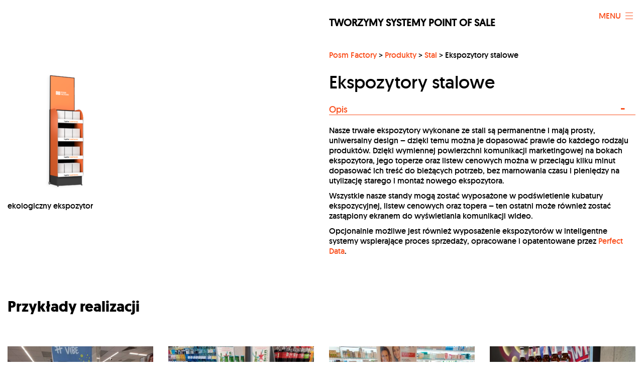

--- FILE ---
content_type: application/javascript
request_url: http://posmfactory.com/wp-content/themes/posm/js/jquery.typographer.hyphen.js?ver=5.9.10
body_size: 1340
content:
!function(t,e,n,r){"use strict";function i(e,n){this.context=e,this.$context=t(e),this.options=t.extend({},t.fn[u.fullName].defaults,n),this.init()}function o(e){return t.fn[u.fullName].patterns[e]}function a(t){for(var e,n={},r=0;r<t.length;r++){var i=t[r],o=i.replace(/\d/g,""),a=s(i);e=n;for(var l=0;l<o.length;l++){var h=o.charAt(l),u=e[h];e=null==u?e[h]=l===o.length-1?{$:a}:{}:0===u?e[h]={$:a}:e[h]}}return n}function s(t){var e=[];if(1=="ze4p".split(/\D/).length){for(var n,r=t.split(""),i=0,o=!1;i<r.length;)~~(n=r[i])?(e.push(n),i+=2,o=!0):(e.push(0),i+=1,o=!1);o||e.push(0)}else{e=t.split(/\D/);for(var a=0;a<e.length;++a)e[a]=e[a]||"0"}return e}function l(t,e){for(var n="."+e+".",r=n.length,i=new Array(r);--r>=0;)i[r]=0;for(var o=0;o<n.length;o++)for(var a=t,s=n.slice(o),l=0;l<s.length;l++){var h=s.charAt(l);if(null==a[h])break;if((a=a[h]).hasOwnProperty("$"))for(var u=a.$,f=0,p=i.length;f<u.length;f++)o+f>p-1||(i[o+f]=Math.max(i[o+f],u[f]))}return i}function h(e,n){var r=t.grep(e.split(/\s+|[.?!,;:"'-()]+/),function(t){return t.length>=n.minWordLength});return t.unique(r)}var u={ns:"typographer",name:"hyphen"};u.fullName=u.ns+"_"+u.name,i.prototype.init=function(){this.options.ignoreTags=f.normalizeTagNames(this.options.ignoreTags),this.$context.addClass(this.options.contextClass),(i.trie=i.trie||[])[this.options.lang]||this.rebuildTrie(this.options.lang),this.execute()},i.prototype.execute=function(){var e=f.getTextNodesIn(this.context,!1),n=this;t.each(e,function(){if(f.shouldIgnore(this,n.context,n.options))return!0;var t=this.nodeValue;this.nodeValue=n.hyphenate(t)})},i.prototype.splitWord=function(t){return i.splitWord(t,this.options)},i.prototype.hyphenate=function(t){return i.hyphenate(t,this.options)},i.prototype.rebuildTrie=function(e){var n=o(e);n?i.trie[e]=a(n):t.error('Hyphenation patterns for language "'+e+'" are undefined')},i.splitWord=function(e,n){if(n=t.extend({},t.fn[u.fullName].defaults,n),e.length<n.minWordLength)return[e];if(t.fn.typographer_hyphen.patterns.exceptions[n.lang][e])return t.fn.typographer_hyphen.patterns.exceptions[n.lang][e];for(var r=l(i.trie[n.lang],e),o=0;o<=n.minLeft;o++)r[o]=0;for(var a=1,s=r.length;a<=n.minRight;a++)r[s-a]=0;for(var h=[],f="",p=e.split(""),g=0;g<e.length;g++)f+=p[g],r[g+2]%2==1&&(h.push(f),f="");return h.push(f),h},i.hyphenate=function(e,n){n=t.extend({},t.fn[u.fullName].defaults,n);var r=h(e,n);return t.each(r,function(r,i){var o=t[u.fullName].splitWord(i,n).join(p.shy),a=new RegExp(f.quoteRegex(i),"g");e=e.replace(a,o)}),e},t.fn[u.fullName]=function(e){return this.each(function(){t.data(this,u.fullName)||t.data(this,u.fullName,new i(this,e))})},t.fn[u.fullName].entities={shy:"­"},t.fn[u.fullName].defaults={contextClass:"jquery-"+u.ns+"-"+u.name,lang:"pl",minWordLength:3,minLeft:2,minRight:2,ignoreTags:["pre","code"],ignoreClass:"ignore-"+u.name},t[u.fullName]={splitWord:i.splitWord,hyphenate:i.hyphenate};var f=t.typographer_common,p=t.fn[u.fullName].entities}(jQuery,window,document);

--- FILE ---
content_type: application/javascript
request_url: http://posmfactory.com/wp-content/themes/posm/js/main.js?ver=5.9.10
body_size: 2714
content:
var $ = jQuery.noConflict();
jQuery.fn.exists = function(){return this.length>0;}
var slider;
$(function(){
        /*
 * Replace all SVG images with inline SVG
 */
jQuery('img.svg').each(function(){
    var $img = jQuery(this);
    var imgID = $img.attr('id');
    var imgClass = $img.attr('class');
    var imgURL = $img.attr('src');

    jQuery.get(imgURL, function(data) {
        // Get the SVG tag, ignore the rest
        var $svg = jQuery(data).find('svg');

        // Add replaced image's ID to the new SVG
        if(typeof imgID !== 'undefined') {
            $svg = $svg.attr('id', imgID);
        }
        // Add replaced image's classes to the new SVG
        if(typeof imgClass !== 'undefined') {
            $svg = $svg.attr('class', imgClass+' replaced-svg');
        }

        // Remove any invalid XML tags as per http://validator.w3.org
        $svg = $svg.removeAttr('xmlns:a');

        // Check if the viewport is set, if the viewport is not set the SVG wont't scale.
        if(!$svg.attr('viewBox') && $svg.attr('height') && $svg.attr('width')) {
            $svg.attr('viewBox', '0 0 ' + $svg.attr('height') + ' ' + $svg.attr('width'))
        }

        // Replace image with new SVG
        $img.replaceWith($svg);

    }, 'xml');

});
if ($(document).scrollTop() > 80){
    $('.header').addClass('showinfo');
}else{
    $('.header').removeClass('showinfo');    
}
/*-----------  Wysokości sekcji   ------------------*/
if($(window).width()<1025){
    $('#sw_maps').css('min-height',$(window).height()*0.5-$('#sw_presentation').height()-120);
}else{
    $('#sw_maps').css('min-height',$(window).height()-$('#sw_presentation').height()-120);
}
if($(window).width()<1025){
    $('.page-template-page-aboutus #sw_maps').css('min-height',$(window).height()*0.5-$('#sw_presentation').height()-40);
}else{
    $('.page-template-page-aboutus #sw_maps').css('min-height',$(window).height()-$('#sw_presentation').height()-40);
}
//$('#sw_whatwedo').css('min-height',$(window).height()-$('#sw_presentation').height()-160);
$('#sw_whatwedo .container').each(function(){
        $(this).css('padding-top',($(this).parent().height()-80-$(this).children('.container-inside').height())*0.5); 
    });
if($(window).width()>1025){
    $('#sw_contact, #mapka').css('min-height',$(window).height()-$('#footer').height()-100);
    $('#sw_contact.contact-page, #sw_contact.contact-page #mapka').css('min-height',$(window).height()-$('#footer').height()-20);
    
}else if($(window).width()>530){
    $('#sw_contact, #mapka').css('min-height',$(window).height()*0.5-$('#footer').height()-100);
    $('#sw_contact.contact-page, #sw_contact.contact-page #mapka').css('min-height',$(window).height()*0.5-$('#footer').height()-20);
}else{
    $('#sw_contact, #mapka').css('min-height',$(window).height()*0.7-$('#footer').height()-100);
    $('#sw_contact.contact-page, #sw_contact.contact-page #mapka').css('min-height',$(window).height()*0.7-$('#footer').height()-20);
}
$('#sw_contact .contact-left').each(function(){
        $(this).css('padding-top',($('#sw_contact').height()-80-$(this).children('.contact-left-inside').height())*0.5); 
    });
    
$('.container-aboutus').each(function(){
    $(this).css('padding-top',(($(window).height()-80)-$(this).children('.container-inside').height())*0.5-80); 
});
/*$('.container-realization').each(function(){
    $(this).css('padding-top',(($(window).height()-80)-$(this).children('.container-inside').height())*0.5-80); 
});*/
$('.main-container').css('min-height',$(window).height()-$('#footer').height());
/*-----------  Slider   ------------------*/

    $('#sw_slider').css('height',$(window).height());
    $('#sw_slider li').css('height',$(window).height());
    $('#sw_slider li .container-slider').each(function(){
        $(this).css('padding-top',($(this).parent().height()-$(this).children('.container-inside').height())*0.5); 
    });
    if($('#sw_slider ul').exists()){
    slider = $('#sw_slider ul').bxSlider({		
                			adaptiveHeight : false,		
                			auto : true,	
                			mode: 'fade',
                			pager : false,		
                			controls: true,
                			speed: 1000,
                			pause: 7000,
                			easing: 'ease-in-out',
                			nextText: '>',
                			prevText: '<'
                		});
    }
    $('.bx-controls-direction').css('left',($(window).width()-$('.container').width())/2-15);
  		
/*----------------------------------*/
/*-----------  Slider  MAPS ------------------*/
if($(window).width()>1025){
    $('#sw_maps_slider ul li').css('height',$(window).height()-$('#sw_presentation').height()-40);
    
}else if($(window).width()>530){
    $('#sw_maps_slider ul li').css('height',$(window).height()*0.5-$('#sw_presentation').height()-40);
}else{
    $('#sw_maps_slider ul li').css('height',$(window).height()*0.7-$('#sw_presentation').height()-40);    
}

var heightmapscontent = 0 ;
    $('#sw_maps_slider li').each(function(){
         if($(this).children('.container-inside').height() > heightmapscontent){
             heightmapscontent = $(this).children('.container-inside').height();
             }
    });
if($('#sw_maps').css('min-height')<heightmapscontent){
    $('#sw_maps').css('min-height',heightmapscontent);
}

    $('#sw_maps_slider li').each(function(){
        $(this).css('padding-top',($(this).height()-heightmapscontent)*0.5);
    });
    if($('#sw_maps_slider ul').exists()){
slidermaps = $('#sw_maps_slider ul').bxSlider({		
                			adaptiveHeight : false,		
                			auto : true,	
                			mode: 'fade',
                			pager : false,		
                			controls: true,
                			speed: 1000,
                			pause: 7000,
                			easing: 'ease-in-out',
                			nextText: '>',
                			prevText: '<'
                		});
}
/*----------------------------------*/
/*--------------  Menu  --------------------*/
$('.menu-button').click(function(){
        $(this).toggleClass('open');
        if($('#menu').css('display')=="none"){
            $('#menu ul').css('opacity',0);
            $('.home-header .menu-button svg *').css('fill','#fa501e');
            $('.home-header .logo svg *').css('fill','#fa501e');
            $('.home-header .logo, .menu-button').css('color','#fa501e');
            $('.logo').css('background','#fff');
            $('#menu').slideDown('slow',function(){
                windowsheight = $(window).height();
                var menuheight = $('#menu-header').height();
                var menupadding = (windowsheight-menuheight)/2;
                console.log(menupadding);
                $('#menu').css('padding-top',menupadding);
                
                $('#menu ul').animate({opacity:1},500);
            });
 
        }else{
            $('#menu ul').animate({opacity:0},500,function(){
                $('#menu').slideUp('slow');
                $('.logo').css('background','transparent');
                if ($(document).scrollTop() > $(window).height()-80){
                    $('.home-header .logo svg *').css('fill','#fa501e');
                    $('.home-header .logo, .menu-button').css('top','19px');
                    $('.home-header .logo, .menu-button').css('color','#fa501e');
                    $('.home-header').css('background','#fff');
                }else{
                    $('.home-header .logo svg *').css('fill','#fff');
                    $('.home-header .logo,.home-header .menu-button').css('color','#fff');
                    if(!$('body').hasClass('page')){
                    $('.home-header .logo, .menu-button').css('top','80px');
                    }
                    $('.home-header').css('background','transparent');
                    $('.home-header .menu-button svg *').css('fill','#fff');
                    $('.home-header .logo, .menu-button').css('color','#fff');
                }
            });
        }
});
/*----------------------------------*/

/*--------------  Contact  --------------------*/
//$('.contact-left').css('width',$('.container').width()/2).css('margin-left',($(window).width()-$('.container').width())/2);
/*----------------------------------*/
$('a[rel="scrolldown"]').click(function(e){
        e.preventDefault();
        var href = $(this).attr('href');
        $("html, body").stop().animate({scrollTop:$(href).offset().top}, '750')
    });
    
$('.maps-content, .whatwedo-content').typographer({
        modules: ['orphan'], // wywoływane moduły
});
/*--------------  Clients  --------------------*/
if($('.clients-inside').exists()){
$('.clients-inside').tinycarousel({ interval: true });
}
/*--------------  single product  --------------------*/
$('.podstrona-title').click(function(){
        var thiscontent = $('.'+$(this).attr('data-class'));
        if(thiscontent.hasClass('open')){
            thiscontent.animate({ height: 0 }, 300).removeClass('open');
            $(this).removeClass('active');
        }else{
            $('.podstrona-title').removeClass('active');
            $(".podstrona-content").each(function() {
                $(this).animate({ height: 0 }, 300).removeClass('open');
            });
            thiscontent.animate({ height: thiscontent.attr("data-realHeight") }, 300);
            thiscontent.addClass('open'); 
            $(this).addClass('active');
        }
    });
    
});

$(window).on('load', function () {
    $(".podstrona-content").each(function() {
	    $(this).css('height','auto');
        $(this).attr("data-realHeight", $(this).height()).css('height','0px');
    });
    $(".podstrona-content.open").css('height','auto');
    
    $('.container-realization').each(function(){
        $(this).css('padding-top',(($(window).height()-80)-$(this).children('.container-inside').height())*0.5-80); 
    });
    
var produktcontent = 0;
$('.produkty .products-content').each(function(){
    if($(this).height()>produktcontent)produktcontent=$(this).height();
});
$('.produkty .products-content').css('min-height',produktcontent+10);
var produkttitle = 0;
$('.produkty .products-title').each(function(){
    if($(this).height()>produkttitle)produkttitle=$(this).height();
});
$('.produkty .products-title').css('min-height',produkttitle+2);

var sectionrecproductscontent = 0;
$('.section-recproducts .products-content').each(function(){
    if($(this).height()>sectionrecproductscontent)sectionrecproductscontent=$(this).height();
});
$('.section-recproducts .products-content').css('min-height',sectionrecproductscontent);
var sectionrecproductstitle = 0;
$('.section-recproducts .products-title').each(function(){
    if($(this).height()>sectionrecproductstitle)sectionrecproductstitle=$(this).height();
});
$('.section-recproducts .products-title').css('min-height',sectionrecproductstitle);


var sectionfindproductscontent = 0;
$('.section-findproducts .products-content').each(function(){
    if($(this).height()>sectionfindproductscontent)sectionfindproductscontent=$(this).height();
});
$('.section-findproducts .products-content').css('min-height',sectionfindproductscontent);
var sectionfindproductsstitle = 0;
$('.section-findproducts .products-title').each(function(){
    if($(this).height()>sectionfindproductsstitle)sectionfindproductsstitle=$(this).height();
});
$('.section-findproducts .products-title').css('min-height',sectionfindproductsstitle);

var newscontent = 0;
$('.news-shortcontent').each(function(){
    if($(this).height()>newscontent)newscontent=$(this).height();
});
$('.news-shortcontent').css('min-height',newscontent);
var newstitle = 0;
$('.news-title').each(function(){
    if($(this).height()>newstitle)newstitle=$(this).height();
});
$('.news-title').css('min-height',newstitle);

var realizationtitle = 0;
$('.page-realizations .products-title').each(function(){
    if($(this).height()>realizationtitle)realizationtitle=$(this).height();
});
$('.page-realizations .products-title').css('min-height',realizationtitle);

var materialcontent = 0;
$('.page-template-page-materials .products-content').each(function(){
    if($(this).height()>materialcontent)materialcontent=$(this).height();
});
$('.page-template-page-materials .products-content').css('min-height',materialcontent);
var materialtitle = 0;
$('.page-template-page-materials .products-title').each(function(){
    if($(this).height()>materialtitle)materialtitle=$(this).height();
});
$('.page-template-page-materials .products-title').css('min-height',materialtitle);

var technologycontent = 0;
$('.page-template-page-technology .products-content').each(function(){
    if($(this).height()>technologycontent)technologycontent=$(this).height();
});
$('.page-template-page-technology .products-content').css('min-height',technologycontent);
var technologytitle = 0;
$('.page-template-page-technology .products-title').each(function(){
    if($(this).height()>technologytitle)technologytitle=$(this).height();
});
$('.page-template-page-technology .products-title').css('min-height',technologytitle);
});

$(window).resize(function(){

});
$(window).scroll(function() {
    if ($(document).scrollTop() > 80){
        $('.header').addClass('showinfo');
        if($('#menu').css('display')=="none"){
            $('.home-header .logo svg *').css('fill','#fa501e');
            $('.home-header .menu-button svg *').css('fill','#fa501e');
            $('.home-header .logo, .menu-button').css('color','#fa501e');
            $('.home-header .logo, .home-header .menu-button').css('top','19px');
            $('.home-header').css('background','#fff');
            $('.header-lang').addClass('color').css('top','36px');
        }
    }else{
        $('.header').removeClass('showinfo');
        if($('#menu').css('display')=="none"){
            $('.home-header .logo svg *').css('fill','#fff');
            $('.home-header .menu-button svg *').css('fill','#fff');
            $('.home-header .logo,.home-header .menu-button').css('color','#fff');
            $('.home-header .logo, .home-header .menu-button').css('top','80px');
            $('.home-header').css('background','transparent');
            $('.header-lang').removeClass('color').css('top','96px');
        }
    }
});

--- FILE ---
content_type: application/javascript
request_url: http://posmfactory.com/wp-content/themes/posm/js/threesixty.js?ver=5.9.10
body_size: 2591
content:
!function(e){"use strict";e.ThreeSixty=function(r,t){var a,n=this,o=[];n.$el=e(r),n.el=r,n.$el.data("ThreeSixty",n),n.init=function(){(a=e.extend({},e.ThreeSixty.defaultOptions,t)).disableSpin&&(a.currentFrame=1,a.endFrame=1),n.initProgress(),n.loadImages()},n.resize=function(){},n.initProgress=function(){n.$el.css({width:a.width+"px",height:a.height+"px","background-image":"none !important"}),a.styles&&n.$el.css(a.styles),n.responsive(),n.$el.find(a.progress).css({marginTop:a.height/2-15+"px"}),n.$el.find(a.progress).fadeIn("slow"),n.$el.find(a.imgList).hide()},n.loadImages=function(){var r,t,i,s;r=document.createElement("li"),s=a.zeroBased?0:1,t=a.imgArray?a.imgArray[a.loadedImages]:a.domain+a.imagePath+a.filePrefix+n.zeroPad(a.loadedImages+s)+a.ext+(n.browser.isIE()?"?"+(new Date).getTime():""),i=e("<img>").attr("src",t).addClass("previous-image").appendTo(r),o.push(i),n.$el.find(a.imgList).append(r),e(i).load(function(){n.imageLoaded()})},n.imageLoaded=function(){a.loadedImages+=1,e(a.progress+" span").text(Math.floor(a.loadedImages/a.totalFrames*100)+"%"),a.loadedImages>=a.totalFrames?(a.disableSpin&&o[0].removeClass("previous-image").addClass("current-image"),e(a.progress).fadeOut("slow",function(){e(this).hide(),n.showImages(),n.showNavigation()})):n.loadImages()},n.showImages=function(){n.$el.find(".txtC").fadeIn(),n.$el.find(a.imgList).fadeIn(),n.ready=!0,a.ready=!0,a.drag&&n.initEvents(),n.refresh(),n.initPlugins(),a.onReady(),setTimeout(function(){n.responsive()},50)},n.initPlugins=function(){e.each(a.plugins,function(r,t){if("function"!=typeof e[t])throw new Error(t+" not available.");e[t].call(n,n.$el,a)})},n.showNavigation=function(){if(a.navigation&&!a.navigation_init){var r,t,o,i;r=e("<div/>").attr("class","nav_bar"),t=e("<a/>").attr({href:"#",class:"nav_bar_next"}).html("next"),o=e("<a/>").attr({href:"#",class:"nav_bar_previous"}).html("previous"),i=e("<a/>").attr({href:"#",class:"nav_bar_play"}).html("play"),r.append(o),r.append(i),r.append(t),n.$el.prepend(r),t.bind("mousedown touchstart",n.next),o.bind("mousedown touchstart",n.previous),i.bind("mousedown touchstart",n.play_stop),a.navigation_init=!0}},n.play_stop=function(r){r.preventDefault(),a.autoplay?(a.autoplay=!1,e(r.currentTarget).removeClass("nav_bar_stop").addClass("nav_bar_play"),clearInterval(a.play),a.play=null):(a.autoplay=!0,a.play=setInterval(n.moveToNextFrame,a.playSpeed),e(r.currentTarget).removeClass("nav_bar_play").addClass("nav_bar_stop"))},n.next=function(e){e&&e.preventDefault(),a.endFrame-=1,n.refresh()},n.previous=function(e){e&&e.preventDefault(),a.endFrame+=1,n.refresh()},n.play=function(e,r){var t=e||a.playSpeed,o=r||a.autoplayDirection;a.autoplayDirection=o,a.autoplay||(a.autoplay=!0,a.play=setInterval(n.moveToNextFrame,t))},n.stop=function(){a.autoplay&&(a.autoplay=!1,clearInterval(a.play),a.play=null)},n.moveToNextFrame=function(){1===a.autoplayDirection?a.endFrame-=1:a.endFrame+=1,n.refresh()},n.gotoAndPlay=function(e){if(a.disableWrap)a.endFrame=e,n.refresh();else{var r=Math.ceil(a.endFrame/a.totalFrames);0===r&&(r=1);var t=r>1?a.endFrame-(r-1)*a.totalFrames:a.endFrame,o=a.totalFrames-t,i=0;i=e-t>0?e-t<t+(a.totalFrames-e)?a.endFrame+(e-t):a.endFrame-(t+(a.totalFrames-e)):t-e<o+e?a.endFrame-(t-e):a.endFrame+(o+e),t!==e&&(a.endFrame=i,n.refresh())}},n.initEvents=function(){n.$el.bind("mousedown touchstart touchmove touchend mousemove click",function(e){e.preventDefault(),"mousedown"===e.type&&1===e.which||"touchstart"===e.type?(a.pointerStartPosX=n.getPointerEvent(e).pageX,a.dragging=!0,a.onDragStart(a.currentFrame)):"touchmove"===e.type?n.trackPointer(e):"touchend"===e.type&&(a.dragging=!1,a.onDragStop(a.endFrame))}),e(document).bind("mouseup",function(r){a.dragging=!1,a.onDragStop(a.endFrame),e(this).css("cursor","none")}),e(window).bind("resize",function(e){n.responsive()}),e(document).bind("mousemove",function(e){a.dragging?(e.preventDefault(),!n.browser.isIE&&a.showCursor&&n.$el.css("cursor","url(assets/images/hand_closed.png), auto")):!n.browser.isIE&&a.showCursor&&n.$el.css("cursor","url(assets/images/hand_open.png), auto"),n.trackPointer(e)}),e(window).resize(function(){n.resize()})},n.getPointerEvent=function(e){return e.originalEvent.targetTouches?e.originalEvent.targetTouches[0]:e},n.trackPointer=function(e){a.ready&&a.dragging&&(a.pointerEndPosX=n.getPointerEvent(e).pageX,a.monitorStartTime<(new Date).getTime()-a.monitorInt&&(a.pointerDistance=a.pointerEndPosX-a.pointerStartPosX,a.pointerDistance>0?a.endFrame=a.currentFrame+Math.ceil((a.totalFrames-1)*a.speedMultiplier*(a.pointerDistance/n.$el.width())):a.endFrame=a.currentFrame+Math.floor((a.totalFrames-1)*a.speedMultiplier*(a.pointerDistance/n.$el.width())),a.disableWrap&&(a.endFrame=Math.min(a.totalFrames-(a.zeroBased?1:0),a.endFrame),a.endFrame=Math.max(a.zeroBased?0:1,a.endFrame)),n.refresh(),a.monitorStartTime=(new Date).getTime(),a.pointerStartPosX=n.getPointerEvent(e).pageX))},n.refresh=function(){0===a.ticker&&(a.ticker=setInterval(n.render,Math.round(1e3/a.framerate)))},n.render=function(){var e;a.currentFrame!==a.endFrame?(e=a.endFrame<a.currentFrame?Math.floor(.1*(a.endFrame-a.currentFrame)):Math.ceil(.1*(a.endFrame-a.currentFrame)),n.hidePreviousFrame(),a.currentFrame+=e,n.showCurrentFrame(),n.$el.trigger("frameIndexChanged",[n.getNormalizedCurrentFrame(),a.totalFrames])):(window.clearInterval(a.ticker),a.ticker=0)},n.hidePreviousFrame=function(){o[n.getNormalizedCurrentFrame()].removeClass("current-image").addClass("previous-image")},n.showCurrentFrame=function(){o[n.getNormalizedCurrentFrame()].removeClass("previous-image").addClass("current-image")},n.getNormalizedCurrentFrame=function(){var e,r;return a.disableWrap?(e=Math.min(a.currentFrame,a.totalFrames-(a.zeroBased?1:0)),r=Math.min(a.endFrame,a.totalFrames-(a.zeroBased?1:0)),e=Math.max(e,a.zeroBased?0:1),r=Math.max(r,a.zeroBased?0:1),a.currentFrame=e,a.endFrame=r):(e=Math.ceil(a.currentFrame%a.totalFrames))<0&&(e+=a.totalFrames-(a.zeroBased?1:0)),e},n.getCurrentFrame=function(){return a.currentFrame},n.responsive=function(){a.responsive&&n.$el.css({height:n.$el.find(".current-image").first().css("height"),width:"100%"})},n.zeroPad=function(e){var r=Math.log(a.totalFrames)/Math.LN10,t=Math.round(1e3*r)/1e3;return function(e,r){var t=e.toString();if(a.zeroPadding)for(;t.length<r;)t="0"+t;return t}(e,Math.floor(t)+1)},n.browser={},n.browser.isIE=function(){var e=-1;if("Microsoft Internet Explorer"===navigator.appName){var r=navigator.userAgent;null!==new RegExp("MSIE ([0-9]{1,}[\\.0-9]{0,})").exec(r)&&(e=parseFloat(RegExp.$1))}return-1!==e},n.getConfig=function(){return a},e.ThreeSixty.defaultOptions={dragging:!1,ready:!1,pointerStartPosX:0,pointerEndPosX:0,pointerDistance:0,monitorStartTime:0,monitorInt:10,ticker:0,speedMultiplier:7,totalFrames:180,currentFrame:0,endFrame:0,loadedImages:0,framerate:60,domains:null,domain:"",parallel:!1,queueAmount:8,idle:0,filePrefix:"",ext:"png",height:300,width:300,styles:{},navigation:!1,autoplay:!1,autoplayDirection:1,disableSpin:!1,disableWrap:!1,responsive:!1,zeroPadding:!1,zeroBased:!1,plugins:[],showCursor:!1,drag:!0,onReady:function(){},onDragStart:function(){},onDragStop:function(){},imgList:".threesixty_images",imgArray:null,playSpeed:100},n.init()},e.fn.ThreeSixty=function(r){return Object.create(new e.ThreeSixty(this,r))}}(jQuery),"function"!=typeof Object.create&&(Object.create=function(e){"use strict";function r(){}return r.prototype=e,new r});

--- FILE ---
content_type: application/javascript
request_url: http://posmfactory.com/wp-content/themes/posm/js/hyph-pl.js?ver=5.9.10
body_size: 11647
content:
!function(o){o.fn.typographer_hyphen.patterns=o.fn.typographer_hyphen.patterns||{},o.fn.typographer_hyphen.patterns.pl=[".ćć8",".ćł8",".ćń8",".ćś8",".ćź8",".ćż8",".ć8",".ćb8",".ćc8",".ćd8",".ćf8",".ćg8",".ćh8",".ćj8",".ćk8",".ćl8",".ćm8",".ćn8",".ćp8",".ćr8",".ćs8",".ćt8",".ćv8",".ćw8",".ćwier2ć3",".ćx8",".ćz8",".łć8",".łł8",".łń8",".łś8",".łź8",".łż8",".ł8",".łb8",".łc8",".łd8",".łf8",".łg8",".łh8",".łj8",".łk8",".łl8",".łm8",".łn8",".łp8",".łr8",".łs8",".łt8",".łv8",".łw8",".łx8",".łz8",".ńć8",".ńł8",".ńń8",".ńś8",".ńź8",".ńż8",".ń8",".ńb8",".ńc8",".ńd8",".ńf8",".ńg8",".ńh8",".ńj8",".ńk8",".ńl8",".ńm8",".ńn8",".ńp8",".ńr8",".ńs8",".ńt8",".ńv8",".ńw8",".ńx8",".ńz8",".ść8",".śł8",".śń8",".śś8",".śź8",".śż8",".ś8",".śb8",".śc8",".śd8",".śf8",".śg8",".śh8",".śj8",".śk8",".śl8",".śm8",".śn8",".śp8",".śró2d5",".śródr2",".śr8",".śs8",".śt8",".śv8",".św8",".światło3w2",".śx8",".śz8",".źć8",".źł8",".źń8",".źś8",".źź8",".źż8",".ź8",".źb8",".źc8",".źdź8",".źd8",".źf8",".źg8",".źh8",".źj8",".źk8",".źl8",".źm8",".źn8",".źp8",".źr8",".źs8",".źt8",".źv8",".źw8",".źx8",".źz8",".żć8",".żł8",".żń8",".żś8",".żź8",".żż8",".ż8",".żb8",".żc8",".żd8",".żf8",".żg8",".żh8",".żj8",".żk8",".żl8",".żm8",".żn8",".żp8",".żr8",".żs8",".żt8",".żv8",".żw8",".żx8",".żz8",".a2b2s3t",".a2d3",".ad4a",".ad4e",".ad4i",".ad4o",".ad4u",".ad4y",".ad5apt",".ad5iu",".ad5op",".ad5or",".ae3ro",".aeroa2",".aeroe2",".aeroi2",".aeroo2",".aerou2",".antya2",".antye2",".antyi2",".antyo2",".antyu2",".arcy3ł2",".arcy3b2",".arcy3bz2",".arcy3k2",".arcy3m2",".arcya2",".arcye2",".arcyi2",".arcyo2",".arcyu2",".au3g2",".au3k2",".au3t2",".auto3ch2",".autoa2",".autoe2",".autoi2",".autoo2",".autotran2s3",".autou2",".bć8",".bł8",".bń8",".bś8",".bź8",".bż8",".b8",".bb8",".bc8",".bd8",".be2z3",".be3z4an",".be3z4ec",".be3z4ik",".bezch2",".bezm2",".bezo2",".bezo2b1j",".bezw2",".bezzw2",".bf8",".bg8",".bh8",".bj8",".bk8",".bl8",".bm8",".bn8",".bp8",".br8",".brz8",".bs8",".bt8",".bv8",".bw8",".bx8",".bz8",".cć8",".cł8",".cń8",".cś8",".cź8",".cż8",".c8",".cało3ś2",".cało3k2",".cb8",".cc8",".cd8",".cf8",".cg8",".ch8",".chrz8",".cienko3w2",".ciepło3kr2",".cj8",".ck8",".cl8",".cm8",".cn8",".cp8",".cr8",".cs8",".ct8",".cv8",".cw8",".cx8",".cz8",".czarno3k2",".czk8",".cztere2ch3",".czterechse2t3",".cztero3ś2",".czwó2r3",".czwó3r4ą",".czwó3r4ę",".czwó3r4a",".czwó3r4e",".czwó3r4o",".dć8",".dł8",".długo3tr2",".długo3w2",".dń8",".dś8",".dź8",".dż8",".d8",".daleko3w2",".db8",".dc8",".dd8",".de2z3",".de3z4a3bil",".de3z4a3wu",".de3z4el",".de3z4er",".de3z4y",".deza2",".dezo2",".df8",".dg8",".dh8",".dj8",".dk8",".dl8",".dm8",".dn8",".do3ć2",".do3ł2",".do3ś2",".do3ź2",".do3ż2",".do3b2",".do3c2",".do3d2",".do3f2",".do3g2",".do3h2",".do3k2",".do3l2",".do3m2",".do3p2",".do3r2",".do3s2",".do3t2",".do3w2",".do3z2",".do4ł3k",".do4k3t",".do4l3n",".do4m3k",".do4r3s",".do4w3c",".do5m4k2n",".dobr2",".dobrz2",".doch2",".docz2",".dodź2",".dodż2",".dodz2",".dogrz2",".dopch2",".doprz2",".dorż2",".dorz2",".dosch2",".dosm2",".dosz2",".dotk2",".dotr2",".dp8",".dr8",".drogo3w2",".drz8",".ds8",".dt8",".dv8",".dwó2j3",".dwó3j4ą",".dwó3j4ę",".dwó3j4a",".dwó3j4e",".dwó3j4o",".dw8",".dx8",".dy2s3",".dy2z3",".dy3s4e",".dy3s4o",".dy3s4ta",".dy3s4y",".dy3sz",".dy3z4e",".dyzu2",".dz8",".dziesięcio3ś2",".dziewięćse2t3",".dziewię2ć3",".dziewięcio3ś2",".e2k2s3",".e2m3e2s5ze2t",".e2s1e2s1ma",".e2s1ha",".e2s1t",".egoa2",".egoe2",".egoi2",".egoo2",".egou2",".eks4y",".elektroa2",".elektroe2",".elektroi2",".elektroo2",".elektrou2",".fć8",".fł8",".fń8",".fś8",".fź8",".fż8",".f8",".fb8",".fc8",".fd8",".ff8",".fg8",".fh8",".fj8",".fk8",".fl8",".fm8",".fn8",".fp8",".fr8",".fs8",".ft8",".fv8",".fw8",".fx8",".fz8",".gć8",".gł8",".gń8",".gś8",".gź8",".gż8",".g8",".gb8",".gc8",".gd8",".ge2o3",".gf8",".gg8",".gh8",".gj8",".gk8",".gl8",".gm8",".gn8",".go2u3",".gp8",".gr8",".grubo3w2",".grz8",".gs8",".gt8",".gv8",".gw8",".gx8",".gz8",".hć8",".hł8",".hń8",".hś8",".hź8",".hż8",".h8",".hb8",".hc8",".hd8",".hf8",".hg8",".hh8",".hipe2r3",".hipe3r4o",".hipera2",".hipere2",".hj8",".hk8",".hl8",".hm8",".hn8",".hp8",".hr8",".hs8",".ht8",".hv8",".hw8",".hx8",".hz8",".i2n3",".i2s3l",".i3n4ic",".i3n4o",".i3n4u",".i4n5o2k",".in4f3lan",".ino3w2",".izoa2",".izoe2",".izoi2",".izoo2",".izou2",".jć8",".jł8",".jń8",".jś8",".jź8",".jż8",".j8",".jadło3w2",".jb8",".jc8",".jd8",".jf8",".jg8",".jh8",".jj8",".jk8",".jl8",".jm8",".jn8",".jp8",".jr8",".js8",".jt8",".jv8",".jw8",".jx8",".jz8",".kć8",".kł8",".kń8",".kś8",".kź8",".kż8",".k8",".kb8",".kc8",".kd8",".kf8",".kg8",".kh8",".kilkuse2t3",".kilkuseto2",".kj8",".kk8",".kl8",".km8",".kn8",".koło3w2",".kon2t2r3",".kon3tr4a",".kon3tr4e",".kon3tr4o3l",".kon3tr4o3w",".kon3tr4y",".kon4tr5a2gi",".kon4tr5a2se",".kon4tr5a2sy",".kon4tr5a2ta",".kon4tr5adm",".kon4tr5akc",".kon4tr5alt",".kon4tr5arg",".kontro2",".kontru2",".kp8",".krótko3tr2",".krótko3w2",".kr8",".kro2ć3",".krz8",".ks8",".kt8",".kv8",".kw8",".kx8",".kz8",".lć8",".lł8",".lń8",".lś8",".lź8",".lż8",".l8",".lb8",".lc8",".ld8",".lf8",".lg8",".lh8",".lj8",".lk8",".ll8",".lm8",".ln8",".lp8",".lr8",".ls8",".lt8",".ludo3w2",".lv8",".lw8",".lx8",".lz8",".mć8",".mł8",".mń8",".mś8",".mź8",".mż8",".m8",".mb8",".mc8",".md8",".mf8",".mg8",".mh8",".mili3amp",".mj8",".mk8",".ml8",".mm8",".mn8",".możno3w2",".mp8",".mr8",".ms8",".mt8",".mv8",".mw8",".mx8",".mz8",".nć8",".nł8",".nń8",".nś8",".nź8",".nż8",".n8",".na2d2",".na2j",".na3ć2",".na3ł2",".na3ś2",".na3ź2",".na3ż2",".na3b2",".na3c2",".na3dą",".na3dę",".na3dź2",".na3d4łub",".na3d4ir",".na3d4much",".na3d4ręcz",".na3d4r2w",".na3d4repcz",".na3d4rept",".na3d4ruk",".na3d4rz",".na3d4worn",".na3daj",".na3de",".na3do",".na3dy",".na3dzi",".na3f2",".na3g2",".na3h2",".na3ją",".na3ję",".na3jazd",".na3je",".na3k2",".na3l2",".na3m2",".na3p2",".na3r2",".na3s2",".na3t2",".na3u2",".na3w2",".na3z2",".na4d3o2b2ł",".na4d3o2bojcz",".na4d3o2bowi",".na4d3o2brot",".na4d3o2drz",".na4d3o2kien",".na4d3olbrz",".na4d5rzą",".na4d5rzę",".na4d5rzecz",".na4d5rzy",".na4d5ziem",".na4f3c",".na4f3t",".na4j3e2f",".na4j3e2g",".na4j3e2k2s",".na4j3e2ko",".na4j3e2n",".na4j3e2r",".na4j3e2s",".na4j3e2w",".na4j3emf",".na4j3eu",".na4r3c",".na4r3d",".na4r3k",".na4r3r",".na4r3t",".nabrz2",".nach2",".nacz2",".nadśrod5ziem",".nad3ć2",".nad3ł2",".nad3ś2",".nad3b2",".nad3c2",".nad3d2",".nad3e2tat",".nad3f2",".nad3g2",".nad3h2",".nad3i2",".nad3j2",".nad3k2",".nad3l2",".nad3m2",".nad3n2",".nad3p2",".nad3r2",".nad3s2",".nad3t2",".nad3u2",".nad3w2",".nad5ż2",".nad5zó",".nad5z2mys",".nad5zo",".nad5zwycz",".nadch2",".nadcz2",".naddź2",".nade3ć2",".nade3ł2",".nade3ś2",".nade3ź2",".nade3ż2",".nade3b2",".nade3c2",".nade3d2",".nade3f2",".nade3g2",".nade3h2",".nade3k2",".nade3l2",".nade3m2",".nade3p2",".nade3r2",".nade3s2",".nade3t2",".nade3w2",".nade3z2",".nade4p3c",".nade4p3n",".nade4p3t",".nadech2",".nadecz2",".nadedź2",".nadedż2",".nadedz2",".naderż2",".naderz2",".nadesz2",".nadsz2",".nadtr2",".nadz2",".nagrz2",".naj3ć2",".naj3ł2",".naj3ś2",".naj3ź2",".naj3ż2",".naj3akt",".naj3au",".naj3b2",".naj3c2",".naj3d2",".naj3f2",".naj3g2",".naj3h2",".naj3i2",".naj3k2",".naj3l2",".naj3m2",".naj3o2",".naj3o2ć2",".naj3o2ł2",".naj3o2ś2",".naj3o2ź2",".naj3o2ż2",".naj3o2b2",".naj3o2c2",".naj3o2d2",".naj3o2f2",".naj3o2g2",".naj3o2h2",".naj3o2k2",".naj3o2l2",".naj3o2m2",".naj3o2p2",".naj3o2r2",".naj3o2s2",".naj3o2t2",".naj3o2w2",".naj3o2z2",".naj3p2",".naj3r2",".naj3ro2z3",".naj3s2",".naj3t2",".naj3u2",".naj3w2",".naj3z2",".najbe2z3",".najbezw2",".najch2",".najcz2",".najdź2",".najdż2",".najdo3ć2",".najdo3ł2",".najdo3ś2",".najdo3ź2",".najdo3ż2",".najdo3b2",".najdo3c2",".najdo3d2",".najdo3f2",".najdo3g2",".najdo3h2",".najdo3k2",".najdo3l2",".najdo3m2",".najdo3p2",".najdo3r2",".najdo3s2",".najdo3t2",".najdo3w2",".najdo3z2",".najdoch2",".najdocz2",".najdodź2",".najdodż2",".najdodz2",".najdorz2",".najdosz2",".najdotk2",".najdz2",".najkr2",".najob3ć2",".najob3ł2",".najob3ś2",".najob3ź2",".najob3ż2",".najob3c2",".najob3d2",".najob3f2",".najob3g2",".najob3h2",".najob3j2",".najob3k2",".najob3l2",".najob3m2",".najob3n2",".najob3p2",".najob3s2",".najob3t2",".najob3w2",".najobch2",".najobcz2",".najobdź2",".najobdż2",".najobdz2",".najobrz2",".najobsz2",".najoch2",".najocz2",".najodź2",".najod3ć2",".najod3ś2",".najod3c2",".najod3d2",".najod3f2",".najod3g2",".najod3h2",".najod3j2",".najod3k2",".najod3l2",".najod3m2",".najod3n2",".najod3p2",".najod3s2",".najod3t2",".najod3w2",".najod5ż2",".najodch2",".najodcz2",".najoddź2",".najoddż2",".najoddz2",".najodsz2",".najodz2",".najorz2",".najosz2",".najro3z4u",".najrz2",".najsm2",".najsz2",".najtk2",".najtr2",".najucz2",".najzw2",".nakr2",".napo2d2",".napo3ć2",".napo3ł2",".napo3ś2",".napo3ź2",".napo3ż2",".napo3b2",".napo3c2",".napo3f2",".napo3g2",".napo3h2",".napo3k2",".napo3l2",".napo3m2",".napo3p2",".napo3r2",".napo3s2",".napo3t2",".napo3w2",".napo3z2",".napo4m3p",".napoch2",".napocz2",".napodź2",".napodż2",".napod3d",".napomk2",".naporz2",".naposz2",".naprz2",".narż2",".naro2z3",".narz2",".nasm2",".nasz2",".natch2",".natk2",".naz3m2",".nazw2",".nb8",".nc8",".nd8",".ne2o3",".nf8",".ng8",".nh8",".nie3ć2",".nie3ł2",".nie3ś2",".nie3ź2",".nie3ż2",".nie3b2",".nie3c2",".nie3d2",".nie3f2",".nie3g2",".nie3h2",".nie3k2",".nie3l2",".nie3m2",".nie3p2",".nie3r2",".nie3s2",".nie3t2",".nie3u2",".nie3w2",".nie3z2",".nie4c3c",".nie4c3k",".nie4dź3",".nie4m3c",".nie4m3k",".niech2",".niecz2",".niedż2",".niedo3ć2",".niedo3ł2",".niedo3ś2",".niedo3ź2",".niedo3ż2",".niedo3b2",".niedo3c2",".niedo3d2",".niedo3f2",".niedo3g2",".niedo3h2",".niedo3k2",".niedo3l2",".niedo3m2",".niedo3p2",".niedo3r2",".niedo3s2",".niedo3t2",".niedo3w2",".niedo3z2",".niedobrz2",".niedoch2",".niedocz2",".niedodź2",".niedodż2",".niedodz2",".niedokr2",".niedomk2",".niedopch2",".niedorz2",".niedosz2",".niedotk2",".niedz2",".nieoć2",".nieoł2",".nieoś2",".nieoź2",".nieoż2",".nieo2",".nieob2",".nieob3ć2",".nieob3ś2",".nieob3ź2",".nieob3ż2",".nieob3c2",".nieob3d2",".nieob3f2",".nieob3g2",".nieob3h2",".nieob3j2",".nieob3k2",".nieob3m2",".nieob3p2",".nieob3s2",".nieob3w2",".nieobch2",".nieobcz2",".nieobdź2",".nieobdż2",".nieobdz2",".nieobsz2",".nieoc2",".nieoch2",".nieocz2",".nieodź2",".nieod2",".nieod3ć2",".nieod3ł2",".nieod3ś2",".nieod3c2",".nieod3d2",".nieod3f2",".nieod3g2",".nieod3h2",".nieod3j2",".nieod3k2",".nieod3l2",".nieod3n2",".nieod3p2",".nieod3s2",".nieod3t2",".nieod3wr",".nieod5ż2",".nieodch2",".nieodcz2",".nieoddź2",".nieoddż2",".nieoddz2",".nieodsz2",".nieodw2",".nieodz2",".nieof2",".nieog2",".nieoh2",".nieok2",".nieol2",".nieom2",".nieop2",".nieor2",".nieorz2",".nieos2",".nieosz2",".nieot2",".nieow2",".nieoz2",".niepo2d2",".niepo3ć2",".niepo3ł2",".niepo3ś2",".niepo3ź2",".niepo3ż2",".niepo3b2",".niepo3c2",".niepo3dź2",".niepo3d4łu",".niepo3d4much",".niepo3d4ręcz",".niepo3d4raż",".niepo3d4rap",".niepo3d4repcz",".niepo3d4rept",".niepo3d4waj",".niepo3d4woj",".niepo3do",".niepo3du",".niepo3dz2",".niepo3f2",".niepo3g2",".niepo3h2",".niepo3k2",".niepo3l2",".niepo3m2",".niepo3p2",".niepo3r2",".niepo3s2",".niepo3t2",".niepo3w2",".niepo3z2",".niepo4d3o2choc",".niepo4d3o2strz",".niepoch2",".niepocz2",".niepod3ć2",".niepod3ł2",".niepod3ś2",".niepod3b2",".niepod3c2",".niepod3d2",".niepod3f2",".niepod3g2",".niepod3h2",".niepod3j2",".niepod3k2",".niepod3l2",".niepod3m2",".niepod3n2",".niepod3p2",".niepod3r2",".niepod3s2",".niepod3t2",".niepod3w2",".niepod5ż",".niepodch2",".niepodcz2",".niepoddź2",".niepoddż2",".niepodsm2",".niepodsz2",".nieporz2",".nieposm2",".nieposz2",".nieprzełk2",".nieprze2d2",".nieprze3ć2",".nieprze3ł2",".nieprze3ś2",".nieprze3ź2",".nieprze3ż2",".nieprze3b2",".nieprze3brz2",".nieprze3c2",".nieprze3dź2",".nieprze3d4łuż",".nieprze3d4much",".nieprze3d4ramat",".nieprze3d4ruk",".nieprze3d4ryl",".nieprze3d4rz2",".nieprze3d4um",".nieprze3dy",".nieprze3dz2",".nieprze3e2k2s3",".nieprze3f2",".nieprze3g2",".nieprze3h2",".nieprze3k2",".nieprze3l2",".nieprze3m2",".nieprze3n2",".nieprze3p2",".nieprze3r2",".nieprze3s2",".nieprze3t2",".nieprze3w2",".nieprze3z2",".nieprze4d5łużyc",".nieprze4d5ż2",".nieprze4d5z2a",".nieprze4d5zg2",".nieprze4d5zim",".nieprze4d5zj",".nieprze4d5zl",".nieprze4d5zw2r",".nieprze4d5zwoj",".nieprzech2",".nieprzecz2",".nieprzed3ć2",".nieprzed3ł2",".nieprzed3ś2",".nieprzed3c2",".nieprzed3d2",".nieprzed3f2",".nieprzed3g2",".nieprzed3h2",".nieprzed3i2",".nieprzed3j2",".nieprzed3k2",".nieprzed3l2",".nieprzed3m2",".nieprzed3n2",".nieprzed3p2",".nieprzed3r2",".nieprzed3s2",".nieprzed3sz2",".nieprzed3t2",".nieprzed3u2",".nieprzed3w2",".nieprzedch2",".nieprzedcz2",".nieprzeddź2",".nieprzeddż2",".nieprzeddz2",".nieprzegrz2",".nieprzekl2",".nieprzekr2",".nieprzepch2",".nieprzerż2",".nieprzerz2",".nieprzesch2",".nieprzesm2",".nieprzesz2",".nieprzetk2",".nieprzetr2",".niero2z3",".niero3z4e",".niero3z4u",".nierozś2",".nierozbrz2",".nieroze3r2",".nierozm2",".nieroztr2",".nierz2",".niesu2b3",".niesu3b4ie",".niesz2",".nietk2",".nietr2",".nieucz2",".nieuw2",".niewy3ć2",".niewy3ł2",".niewy3ś2",".niewy3ź2",".niewy3ż2",".niewy3b2",".niewy3c2",".niewy3d2",".niewy3f2",".niewy3g2",".niewy3h2",".niewy3k2",".niewy3l2",".niewy3m2",".niewy3p2",".niewy3r2",".niewy3s2",".niewy3t2",".niewy3w2",".niewy3z2",".niewybrz2",".niewych2",".niewycz2",".niewydź2",".niewydż2",".niewydz2",".niewyrz2",".niewysz2",".niewytk2",".niewytr2",".niezw2",".nj8",".nk8",".nl8",".nm8",".nn8",".np8",".nr8",".ns8",".nt8",".nv8",".nw8",".nx8",".nz8",".oć2",".oś2",".ośmio3ś2",".oź2",".oż2",".o2b2",".o2d2",".o2t3chł",".o3b4łą",".o3b4łę",".o3b4łoc",".o3b4luzg",".o3b4rać",".o3b4raso",".o3b4roń",".o3b4ron",".o3b4ryź",".o3b4ryz",".o3b4rz2",".o3be",".o3bi",".o3d4iu",".o3d4ręt",".o3d4rap",".o3d4robin",".o3d4rut",".o3d4rwi",".o3d4rzeć",".o3d4rzw",".o3d6zia",".o3d6zie",".o3de",".o3l2śn",".o4b5łocz",".o4b5rzą",".o4b5rzęd",".o4b5rzez",".o4b5rzuc",".o4b5rzut",".o4b5rzyn",".o4d7ziar",".o4d7ziem",".oa3z",".ob3ć2",".ob3ł2",".ob3ś2",".ob3ź2",".ob3ż2",".ob3c2",".ob3d2",".ob3f2",".ob3g2",".ob3h2",".ob3j2",".ob3k2",".ob3l2",".ob3m2",".ob3n2",".ob3o2strz",".ob3p2",".ob3r",".ob3s2",".ob3t2",".ob3u2m2",".ob3w2",".obch2",".obcz2",".obdź2",".obdż2",".obdz2",".obe3ć2",".obe3ł2",".obe3ś2",".obe3ź2",".obe3ż2",".obe3b2",".obe3c2",".obe3d2",".obe3f2",".obe3g2",".obe3h2",".obe3k2",".obe3l2",".obe3m2",".obe3p2",".obe3r2",".obe3r3t",".obe3s2",".obe3t2",".obe3w2",".obe3z2",".obe4c3n",".obe4z3w",".obech2",".obecz2",".obedź2",".obedż2",".obedz2",".oberż2",".ober3m",".oberz2",".obesch2",".obesz2",".obetk2",".obi3b2",".obsz2",".oc2",".och2",".ochrz2",".ocz2",".odź2",".od3ć2",".od3ś2",".od3au",".od3b2",".od3c2",".od3d2",".od3f2",".od3g2",".od3h2",".od3i2",".od3i2zo",".od3j2",".od3k2",".od3l2",".od3m2",".od3n2",".od3o2s",".od3p2",".od3r2",".od3s2",".od3t2",".od3u2cz",".od3u2m2",".od3w2",".od5ż2",".od5z2",".odbe2z3",".odch2",".odcz2",".oddź2",".oddż2",".oddz2",".ode3ć2",".ode3ł2",".ode3ś2",".ode3ź2",".ode3ż2",".ode3b2",".ode3c2",".ode3d2",".ode3f2",".ode3g2",".ode3h2",".ode3k2",".ode3l2",".ode3m2",".ode3mk2",".ode3p2",".ode3r2",".ode3s2",".ode3t2",".ode3w2",".ode3z2",".odech2",".odecz2",".odedź2",".odedż2",".odedz2",".odepch2",".oderż2",".oderz2",".odesz2",".odetch2",".odetk2",".odkrz2",".odrz2",".odsz2",".of2",".ogólno3k2",".og2",".ognio3tr2",".oh2",".ok2",".oka3m2",".okr2",".ole2o3",".om2",".op2",".opch2",".or2ż2",".or2tę",".or2z2",".os2",".osie2m3",".osiemse2t3",".osz2",".ot2",".ow2",".oz2",".pć8",".pł8",".płasko3w2",".pń8",".półk2",".półkr2",".półm2",".póło2",".półob3r",".półom2d",".półprzy3m2k",".pó2ł3",".pó3ł4ą",".pó3ł4ę",".pó3ł4ecz",".pó3ł4y",".pś8",".pź8",".pż8",".p8",".pb8",".pc8",".pch8",".pd8",".pełno3kr2",".pe2r3",".pe3c2k",".pe3r4e",".pe3r4i",".pe3r4o",".pe3r4u",".pe3r4y",".pe4r5i2n",".pee2se2l",".pepee2r",".pepee2s",".peze2t1pee2r",".pf8",".pg8",".ph8",".pięćse2t3",".pię2ć3",".pięcio3ś2",".pierwo3w2",".piono3w2",".pj8",".pk8",".pl8",".pm8",".pn8",".połk2",".po2d2",".po3ć2",".po3ł2",".po3ś2",".po3ź2",".po3ż2",".po3b2",".po3c2",".po3dą",".po3dę",".po3dź2",".po3d4łu",".po3d4much",".po3d4naw",".po3d4ręcz",".po3d4rętw",".po3d4róż",".po3d4r2wi",".po3d4raż",".po3d4rap",".po3d4repcz",".po3d4rept",".po3d4roż",".po3d4robó",".po3d4roba",".po3d4robo",".po3d4roby",".po3d4rocz",".po3d4ruzg",".po3d4ryg",".po3d4rze",".po3d4wójn",".po3d4wór",".po3d4waj",".po3d4woi",".po3d4woj",".po3d4worz",".po3da",".po3de",".po3dej",".po3diu",".po3do",".po3du",".po3dy",".po3dz2",".po3e2k2s3",".po3f2",".po3g2",".po3h2",".po3k2",".po3l2",".po3m2",".po3p2",".po3rż",".po3r2",".po3s2",".po3t2",".po3w2",".po3z2",".po4ń3c",".po4cz3d",".po4cz3t",".po4d3ów",".po4d3e4k2s3",".po4d3o2bóz",".po4d3o2biad",".po4d3o2bojcz",".po4d3o2braz",".po4d3o2choc",".po4d3o2dm",".po4d3o2f",".po4d3o2g",".po4d3o2kien",".po4d3o2kn",".po4d3o2kręg",".po4d3o2kres",".po4d3o2piecz",".po4d3o2ryw",".po4d3o2siniak",".po4d3o2strz",".po4d3obsz",".po4d3odd",".po4d3olbrz",".po4d3u2cz",".po4d3u2dz",".po4d3u2pa",".po4d3u2ral",".po4d3u2sta",".po4d3u2szcz",".po4d5ręczn",".po4d5zakr",".po4d5zam",".po4d5zast",".po4d5zbi",".po4d5ze",".po4d5zielenią",".po4d5zielenić",".po4d5zielenię",".po4d5zielenił",".po4d5zielenic",".po4d5zielenien",".po4d5zielenil",".po4d5zielenim",".po4d5zielenio",".po4d5zielenis",".po4d5ziem",".po4d5ziom",".po4d5zw2r",".po4l3s",".po4m3p",".po4r3c",".po4r3f",".po4r3n",".po4r3t",".po4st3d",".po4st3f",".po4st3g",".po4st3h",".po4st3i2",".po4st3k",".po4st3l",".po4st3m",".po4st3p",".po4st3rom",".po4st3s",".po5d4uszczyn",".po5r4tę",".pobr2",".pobrz2",".poch2",".pochrz2",".pocz2",".pod3ć2",".pod3ł2",".pod3ś2",".pod3śró2d5",".pod3alp",".pod3b2",".pod3c2",".pod3d2",".pod3f2",".pod3g2",".pod3h2",".pod3i2n",".pod3j2",".pod3k2",".pod3l2",".pod3m2",".pod3n2",".pod3p2",".pod3r2",".pod3s2",".pod3t2",".pod3w2",".pod5ż2",".podch2",".podcz2",".poddź2",".poddż2",".pode3ć2",".pode3ł2",".pode3ś2",".pode3ź2",".pode3ż2",".pode3b2",".pode3c2",".pode3d2",".pode3f2",".pode3g2",".pode3h2",".pode3k2",".pode3l2",".pode3m2",".pode3p2",".pode3r2",".pode3s2",".pode3t2",".pode3tk2",".pode3w2",".pode3z2",".podech2",".podecz2",".podedź2",".podedż2",".podedz2",".podepch2",".poderż2",".poderz2",".podesch2",".podesz2",".podro2z3",".podsm2",".podsz2",".pogrz2",".pokl2",".pokr2",".pom4pk",".pomk2",".pona2d2",".pona3ć2",".pona3ł2",".pona3ś2",".pona3ź2",".pona3ż2",".pona3b2",".pona3c2",".pona3cz2",".pona3dź2",".pona3do",".pona3f2",".pona3g2",".pona3h2",".pona3k2",".pona3l2",".pona3m2",".pona3p2",".pona3r2",".pona3s2",".pona3t2",".pona3w2",".pona3z2",".pona4f3t",".ponabrz2",".ponach2",".ponad3ć2",".ponad3ś2",".ponad3c2",".ponad3ch2",".ponad3cz2",".ponad3dź2",".ponad3f2",".ponad3g2",".ponad3h2",".ponad3j2",".ponad3k2",".ponad3l2",".ponad3p2",".ponad3s2",".ponad3t2",".ponadz2",".ponarz2",".ponasm2",".ponasz2",".ponaz3m2",".ponazw2",".ponie3k2",".ponie3w2",".popch2",".popo3w2",".poprz2",".por4t1w",".por4tf",".por4tm",".poro2z3",".poro3z4u",".porz2",".posch2",".posm2",".posz2",".potk2",".potr2",".poz4m2",".poza3u2",".pozw2",".pp8",".pr8",".pra3s2",".pra3w2nu",".pra3w2z",".prapra3w2nu",".predy2s3po",".prz8",".przełk2",".prze2d2",".prze3ć2",".prze3ł2",".prze3ś2",".prze3ź2",".prze3ż2",".prze3b2",".prze3c2",".prze3dą",".prze3dę",".prze3dź2",".prze3d4łuż",".prze3d4much",".prze3d4o3br",".prze3d4o3st",".prze3d4o3zo",".prze3d4ramat",".prze3d4ruk",".prze3d4ryl",".prze3d4rz2",".prze3d4um",".prze3dy",".prze3dz2",".prze3e2k2s3",".prze3f2",".prze3g2",".prze3h2",".prze3k2",".prze3l2",".prze3m2",".prze3n2",".prze3p2",".prze3r2",".prze3s2",".prze3t2",".prze3u2",".prze3w2",".prze3z2",".prze4d5łużyc",".prze4d5ż2",".prze4d5o4stat",".prze4d5za",".prze4d5zg2",".prze4d5zim",".prze4d5zj",".prze4d5zl",".prze4d5zw2r",".prze4d5zwoj",".przebr2",".przebrz2",".przech2",".przechrz2",".przeci2w3",".przeci3w4ie",".przeciwa2",".przeciww2",".przecz2",".przed3ć2",".przed3ł2",".przed3ś2",".przed3a2gon",".przed3a2kc",".przed3alp",".przed3b2",".przed3c2",".przed3d2",".przed3e2gz",".przed3e2mer",".przed3f2",".przed3g2",".przed3h2",".przed3i2",".przed3j2",".przed3k2",".przed3l2",".przed3m2",".przed3n2",".przed3o2",".przed3p2",".przed3r2",".przed3s2",".przed3się3w2",".przed3sz2",".przed3t2",".przed3u2",".przed3w2",".przedch2",".przedcz2",".przeddź2",".przeddż2",".przeddz2",".przedgrz2",".przedy2s3ku",".przegrz2",".przekl2",".przekr2",".przemk2",".przepch2",".przerż2",".przerz2",".przesch2",".przesm2",".przesz2",".przetk2",".przetr2",".przetran2s3",".przy3ć2",".przy3ł2",".przy3ś2",".przy3ź2",".przy3ż2",".przy3b2",".przy3c2",".przy3d2",".przy3f2",".przy3g2",".przy3h2",".przy3k2",".przy3l2",".przy3m2",".przy3p2",".przy3r2",".przy3s2",".przy3t2",".przy3w2",".przy3z2",".przybr2",".przych2",".przycz2",".przydź2",".przydż2",".przydz2",".przygrz2",".przymk2",".przyoz2",".przypch2",".przyrż2",".przyrz2",".przysch2",".przysz2",".przytk2",".ps8",".pt8",".pv8",".pw8",".px8",".pz8",".rć8",".rł8",".rń8",".rś8",".rź8",".rż8",".r8",".rb8",".rc8",".rd8",".retran2s3",".rf8",".rg8",".rh8",".rj8",".rk8",".rl8",".rm8",".rn8",".ro2z3",".ro3z4a",".ro3z4e",".ro3z4e3ć2",".ro3z4e3ł2",".ro3z4e3ś2",".ro3z4e3ź2",".ro3z4e3ż2",".ro3z4e3b2",".ro3z4e3c2",".ro3z4e3d2",".ro3z4e3f2",".ro3z4e3g2",".ro3z4e3h2",".ro3z4e3k2",".ro3z4e3l2",".ro3z4e3m2",".ro3z4e3p2",".ro3z4e3r2",".ro3z4e3s2",".ro3z4e3t2",".ro3z4e3w2",".ro3z4e3z2",".ro3z4ej",".ro3z4u",".ro4z5a2gi",".ro4z5a2nie",".ro4z5e2mo",".ro4z5e4g3z",".ro4z5e4n3t",".rozś2",".rozbrz2",".rozd2",".rozech2",".rozecz2",".rozedź2",".rozedż2",".rozedz2",".rozepch2",".rozerż2",".rozerz2",".rozesch2",".rozesz2",".rozi2",".rozm2",".rozo2",".rozpo3w2",".rozt2",".roztr2",".rozw2",".rp8",".rr8",".rs8",".rt8",".rv8",".rw8",".rx8",".rz8",".sć8",".sł8",".sń8",".sś8",".sź8",".sż8",".s8",".samo3ch2",".samo3k2",".samo3p2",".samo3w2",".samoro2z3",".sb8",".sc8",".sch8",".sd8",".sf8",".sg8",".sh8",".siede2m3",".siedemse2t3",".siedmio3ś2",".sj8",".ską2d5że",".sk8",".skl8",".skr8",".sl8",".sm8",".sn8",".sobo3w2",".spó2ł3",".sp8",".spo2d2",".spo3ć2",".spo3ł2",".spo3ś2",".spo3ź2",".spo3ż2",".spo3b2",".spo3c2",".spo3dz2",".spo3f2",".spo3g2",".spo3h2",".spo3k2",".spo3l2",".spo3m2",".spo3p2",".spo3r2",".spo3s2",".spo3t2",".spo3w2",".spo3z2",".spo4r3n",".spo4r3t",".spoch2",".spocz2",".spodź2",".spodż2",".spod3d",".sporz2",".sposz2",".sr8",".ss8",".st8",".stere2o3",".stereoa2",".stereoe2",".stereoi2",".stereoo2",".stereou2",".su2b3",".su3b4ie",".su3b4otn",".supe2r3",".supe3r4at",".supe3r4io",".supe4r5a2tr",".super5z2b",".supere2",".supero2d1rzut",".sv8",".sw8",".sx8",".sz8",".sześćse2t3",".sześcio3ś2",".sze2ś2ć3",".sze2s3",".tć8",".tł8",".tń8",".tś8",".tź8",".tż8",".t8",".ta2o3",".ta2r7zan",".tb8",".tc8",".tch8",".td8",".te2o3",".tf8",".tg8",".th8",".tj8",".tk8",".tl8",".tm8",".tn8",".toa3",".tp8",".tró2j3",".tró3j4ą",".tró3j4ę",".tró3j4ecz",".tr8",".tran2s3",".tran3s4e",".tran3s4ie",".tran3s4y",".tran3sz",".tran4s5eu",".transa2",".transo2",".trz8",".trze2ch3",".trzechse2t3",".ts8",".tt8",".tv8",".tw8",".tx8",".tysią2c3",".tysią3c4a",".tysią3c4e",".tysią3cz",".tysią4c5zł",".tz8",".uć2",".uś2",".u3ł2",".u3ź2",".u3ż2",".u3b2",".u3c2",".u3d2",".u3f2",".u3g2",".u3h2",".u3k2",".u3l2",".u3m2",".u3n2",".u3p2",".u3r2",".u3s2",".u3t2",".u3w2",".u3z2",".u4d3k",".u4f3n",".u4k3lej",".u4l3s",".u4l3t",".u4m3br",".u4n3c",".u4n3d",".u4p3p2s",".u4r3s",".u4st3n",".u4stc",".u4stk",".u4z3be",".ube2z3",".ubezw2",".ubr2",".uch2",".ucz2",".udź2",".udż2",".udz2",".ukr2",".umk2",".upch2",".upo2d2",".upo3ć2",".upo3ł2",".upo3ś2",".upo3ź2",".upo3ż2",".upo3b2",".upo3c2",".upo3da",".upo3f2",".upo3g2",".upo3h2",".upo3k2",".upo3l2",".upo3m2",".upo3p2",".upo3r2",".upo3s2",".upo3t2",".upo3w2",".upo3z2",".upoch2",".upocz2",".upodź2",".upodż2",".upod3d",".uporz2",".uposz2",".urż2",".uro2z3",".urz2",".usch2",".usz2",".utk2",".utr2",".uze3w2",".vć8",".vł8",".vń8",".vś8",".vź8",".vż8",".v8",".vb8",".vc8",".vd8",".vf8",".vg8",".vh8",".vj8",".vk8",".vl8",".vm8",".vn8",".vp8",".vr8",".vs8",".vt8",".vv8",".vw8",".vx8",".vz8",".wć8",".wł8",".wń8",".wś8",".wź8",".wż8",".w8",".wb8",".wc8",".wd8",".we3ć2",".we3ł2",".we3ś2",".we3ż2",".we3b2",".we3c2",".we3d2",".we3f2",".we3g2",".we3h2",".we3k2",".we3l2",".we3m2",".we3n2",".we3p2",".we3r2",".we3s2",".we3t2",".we3w2",".we3z2",".we4ł3n",".we4k3t",".we4l3w",".we4n3d",".we4n3t",".we4r3b",".we4r3d",".we4r3n",".we4r3s",".we4r3t",".we4s3prz",".we4s3tch2",".we4z3br",".we4z3gł",".wech2",".wecz2",".wedź2",".wedż2",".wedz2",".wemk2",".wepch2",".werz2",".wesz2",".wetk2",".wewną2trz3",".wf8",".wg8",".wh8",".wielo3ś2",".wielo3d2",".wielo3k2",".wieluse2t3",".wilczo3m2",".wj8",".wk8",".wl8",".wm8",".wn8",".wniebo3w2",".wodo3w2",".wp8",".wr8",".ws8",".współi2",".współo2b3w",".współu2",".współw2",".wspó2ł3",".wsze2ch3",".wszecho2",".wszechw2",".wt8",".wv8",".ww8",".wx8",".wy3ć2",".wy3ł2",".wy3ś2",".wy3ź2",".wy3ż2",".wy3b2",".wy3c2",".wy3d2",".wy3f2",".wy3g2",".wy3h2",".wy3k2",".wy3l2",".wy3m2",".wy3o2d3r",".wy3p2",".wy3r2",".wy3s2",".wy3t2",".wy3w2",".wy3z2",".wy4ż3sz",".wy4cz3ha",".wybr2",".wybrz2",".wych2",".wycz2",".wydź2",".wydż2",".wydr2",".wydz2",".wye2k2s3",".wygrz2",".wyi2zo",".wykl2",".wykr2",".wykrz2",".wymk2",".wypch2",".wyprz2",".wyrż2",".wyrz2",".wysch2",".wysm2",".wysz2",".wytch2",".wytk2",".wytr2",".wz8",".xć8",".xł8",".xń8",".xś8",".xź8",".xż8",".x8",".xb8",".xc8",".xd8",".xf8",".xg8",".xh8",".xj8",".xk8",".xl8",".xm8",".xn8",".xp8",".xr8",".xs8",".xt8",".xv8",".xw8",".xx8",".xz8",".zć8",".zł8",".zło3w2",".zń8",".zś8",".zź8",".zż8",".z8",".za3ć2",".za3ł2",".za3ś2",".za3ź2",".za3ż2",".za3b2",".za3c2",".za3d2",".za3f2",".za3g2",".za3h2",".za3k2",".za3l2",".za3m2",".za3o2b3r",".za3o2b3s",".za3p2",".za3r2",".za3s2",".za3t2",".za3u2",".za3w2",".za3z2",".za4k3t",".za4l3g",".za4l3k",".za4l3t",".za4m3k",".za4r3ch",".za4uto",".za5m4k2n",".zabr2",".zabrz2",".zach2",".zacz2",".zadź2",".zadż2",".zadośću4",".zado2ść3",".zadr2",".zady2s3po",".zadz2",".zagrz2",".zai2n3",".zai2zo",".zain4ic",".zakl2",".zakr2",".zakrz2",".zanie3d2",".zarż2",".zarz2",".zasch2",".zasm2",".zasz2",".zatk2",".zatr2",".zb8",".zc8",".zd8",".zde2z3",".zde3z4awu",".zde3z4el",".zde3z4er",".zde3z4y",".zdy2s3kont",".zdy2s3kred",".zdy2s3kwal",".ze3ć2",".ze3ł2",".ze3ś2",".ze3ź2",".ze3ż2",".ze3b2",".ze3c2",".ze3d2",".ze3f2",".ze3g2",".ze3h2",".ze3k2",".ze3l2",".ze3m2",".ze3p2",".ze3r2",".ze3s2",".ze3t2",".ze3tk2",".ze3w2",".ze3z2",".ze4r3k",".ze4t3e2m1e2s",".ze4t3e2s1e2l",".ze4t3emp",".ze4t3hap",".zech2",".zecz2",".zedź2",".zedż2",".zedz2",".zekl2",".zepch2",".zerż2",".zerz2",".zesch2",".zesm4",".zesz2",".zf8",".zg8",".zh8",".zimno3kr2",".zj8",".zk8",".zl8",".zm8",".zmartwy2ch3",".zmartwychw2",".zn8",".znie3ć2",".znie3ł2",".znie3ń2",".znie3ś2",".znie3ź2",".znie3ż2",".znie3b2",".znie3c2",".znie3d2",".znie3f2",".znie3g2",".znie3h2",".znie3k2",".znie3l2",".znie3m2",".znie3n2",".znie3p2",".znie3r2",".znie3s2",".znie3t2",".znie3w2",".znie3z2",".znie4dź3",".znie4m3c",".zniech2",".zniecz2",".zniedż2",".zniedz2",".znierz2",".zniesz2",".zo2o3",".zp8",".zr8",".zro2z3",".zro3z4u",".zs8",".zt8",".zv8",".zw8",".zx8",".zz8","ą1","ę1","ó1","ó4w3cz","ś1c","ź2dź","1ś2ci","2ć1ń","2ć1ś","2ć1ź","2ć1ż","2ć1b","2ć1c","2ć1d","2ć1f","2ć1g","2ć1k","2ć1m","2ć1n","2ć1p","2ć1s","2ć1t","2ć1z","2ł1ć","2ł1ń","2ł1ś","2ł1ź","2ł1ż","2ł1b","2ł1c","2ł1d","2ł1f","2ł1g","2ł1h","2ł1j","2ł1k","2ł1l","2ł1m","2ł1n","2ł1p","2ł1r","2ł1s","2ł1t","2ł1w","2ł1z","2ń1ć","2ń1ł","2ń1ń","2ń1ś","2ń1ź","2ń1ż","2ń1b","2ń1c","2ń1d","2ń1f","2ń1g","2ń1h","2ń1j","2ń1k","2ń1l","2ń1m","2ń1n","2ń1p","2ń1r","2ń1s","2ń1t","2ń1w","2ń1z","2śćc","2ś1ś","2ś1ź","2ś1ż","2ś1b","2ś1d","2ś1f","2ś1g","2ś1k","2ś1p","2ś1s","2ś1t","2ś1z","2ślm","2śln","2ź1ć","2ź1ś","2ź1ż","2ź1b","2ź1c","2ź1d","2ź1f","2ź1g","2ź1k","2ź1l","2ź1m","2ź1n","2ź1p","2ź1s","2ź1t","2ź1w","2ź1z","2ż1ć","2ż1ł","2ż1ń","2ż1ś","2ż1ź","2ż1b","2ż1c","2ż1d","2ż1f","2ż1g","2ż1j","2ż1k","2ż1l","2ż1m","2ż1n","2ż1p","2ż1r","2ż1s","2ż1t","2ż1w","2ż1z","2błk","2b1ć","2b1ń","2b1ś","2b1ź","2b1ż","2b1c","2b1d","2b1f","2b1g","2b1k","2b1m","2b1n","2b1p","2b1s","2b1t","2b1z","2brn","2c1ć","2c1ń","2c1ś","2c1ź","2c1ż","2c1b","2c1d","2c1f","2c1g","2c1k","2c1l","2c1m","2c1n","2c1p","2c1s","2c1t","2ch1ć","2ch1ń","2ch1ś","2ch1ź","2ch1ż","2ch1b","2ch1c","2ch1d","2ch1f","2ch1g","2ch1k","2ch1m","2ch1n","2ch1p","2ch1s","2ch1t","2ch1z","2cz1ć","2cz1ń","2cz1ś","2cz1ź","2cz1ż","2cz1b","2cz1c","2cz1d","2cz1f","2cz1g","2cz1k","2cz1l","2cz1m","2cz1n","2cz1p","2cz1s","2cz1t","2cz1z","2dłb","2dłsz","2dź1ć","2dź1ń","2dź1ś","2dź1ź","2dź1ż","2dź1b","2dź1c","2dź1d","2dź1f","2dź1g","2dź1k","2dź1m","2dź1n","2dź1p","2dź1s","2dź1t","2dź1z","2dż1ć","2dż1ń","2dż1ś","2dż1ź","2dż1ż","2dż1b","2dż1c","2dż1d","2dż1f","2dż1g","2dż1k","2dż1m","2dż1n","2dż1p","2dż1s","2dż1t","2dż1z","2d1ć","2d1ń","2d1ś","2d1b","2d1c","2d1f","2d1g","2d1k","2d1m","2d1n","2d1p","2d1s","2d1t","2drn","2dz1ć","2dz1ń","2dz1ś","2dz1ź","2dz1ż","2dz1b","2dz1c","2dz1d","2dz1f","2dz1g","2dz1k","2dz1l","2dz1m","2dz1n","2dz1p","2dz1s","2dz1t","2dz1z","2f1c","2f1k","2f1m","2f1n","2głb","2g1ć","2g1ń","2g1ś","2g1ź","2g1ż","2g1b","2g1c","2g1d","2g1f","2g1k","2g1m","2g1p","2g1s","2g1t","2g1z","2h1ć","2h1ł","2h1ń","2h1ś","2h1ź","2h1ż","2h1b","2h1c","2h1d","2h1f","2h1g","2h1j","2h1k","2h1l","2h1m","2h1n","2h1p","2h1r","2h1s","2h1t","2h1w","2h1z","2j1ć","2j1ł","2j1ń","2j1ś","2j1ź","2j1ż","2j1b","2j1c","2j1d","2j1f","2j1g","2j1h","2j1k","2j1l","2j1m","2j1n","2j1p","2j1r","2j1s","2j1t","2j1w","2j1z","2kłb","2k1ć","2k1ń","2k1ś","2k1ź","2k1ż","2k1b","2k1c","2k1d","2k1f","2k1g","2k1m","2k1n","2k1p","2k1s","2k1sz","2k1t","2k1z","2l1ć","2l1ł","2l1ń","2l1ś","2l1ź","2l1ż","2l1b","2l1c","2l1d","2l1f","2l1g","2l1h","2l1j","2l1k","2l1m","2l1n","2l1p","2l1r","2l1s","2l1t","2l1w","2l1z","2m1ć","2m1ł","2m1ń","2m1ś","2m1ź","2m1ż","2m1b","2m1c","2m1d","2m1f","2m1g","2m1h","2m1j","2m1k","2m1l","2m1n","2m1p","2m1r","2m1s","2m1t","2m1w","2m1z","2n1ć","2n1ł","2n1ń","2n1ś","2n1ź","2n1ż","2n1b","2n1c","2n1d","2n1f","2n1g","2n1h","2n1j","2n1k","2n1l","2n1m","2n1p","2n1r","2n1s","2n1t","2n1w","2n1z","2ntn","2p1ć","2p1ń","2p1ś","2p1ź","2p1ż","2p1b","2p1c","2p1d","2p1f","2p1g","2p1k","2p1m","2p1n","2p1s","2p1sz","2p1t","2p1z","2pln","2r1ć","2r1ł","2r1ń","2r1ś","2r1ź","2r1ż","2r1b","2r1c","2r1d","2r1f","2r1g","2r1h","2r1j","2r1k","2r1l","2r1m","2r1n","2r1p","2r1s","2r1t","2r1w","2rz1ć","2rz1ł","2rz1ń","2rz1ś","2rz1ź","2rz1ż","2rz1b","2rz1c","2rz1d","2rz1f","2rz1g","2rz1h","2rz1j","2rz1k","2rz1l","2rz1m","2rz1n","2rz1p","2rz1r","2rz1s","2rz1t","2rz1w","2słb","2s1ź","2s1ż","2s1b","2s1d","2s1f","2s1g","2s1s","2snk","2stk","2stn","2stsz","2sz1ć","2sz1ś","2sz1c","2sz1f","2sz1k","2sz1l","2sz1m","2sz1n","2sz1p","2sz1s","2sz1t","2sz1w","2sz1z","2szln","2t1ć","2t1ń","2t1ś","2t1ź","2t1ż","2t1b","2t1c","2t1d","2t1f","2t1g","2t1k","2t1m","2t1n","2t1p","2t1s","2t1z","2tln","2trk","2trzn","2w1ć","2w1ł","2w1ń","2w1ś","2w1ź","2w1ż","2w1b","2w1c","2w1d","2w1f","2w1g","2w1j","2w1k","2w1l","2w1m","2w1n","2w1p","2w1r","2w1s","2w1t","2w1z","2z1ć","2z1ś","2z1c","2z1d","2z1f","2z1k","2z1p","2z1s","2z1t","2zdk","2zdn","3d2niow","3k2sz2t","3m2k2n","3m2nest","3m2nezj","3m2sk2n","3p2neu","3w2ład","3w2łos","3w2czas","4ć3ć","4ł3ł","4ź3ź","4ż3ż","4b3b","4c3c","4d3d","4f3f","4g3g","4h3h","4j3j","4k3k","4l3l","4m3m","4n3n","4p3p","4r3r","4t3t","4w3w","4z3z","8ć.","8ćć.","8ćł.","8ćń.","8ćś.","8ćź.","8ćż.","8ćb.","8ćc.","8ćd.","8ćf.","8ćg.","8ćh.","8ćj.","8ćk.","8ćl.","8ćm.","8ćn.","8ćp.","8ćr.","8ćs.","8ćt.","8ćv.","8ćw.","8ćx.","8ćz.","8ł.","8łć.","8łł.","8łń.","8łś.","8łź.","8łż.","8łb.","8łc.","8łd.","8łf.","8łg.","8łh.","8łj.","8łk.","8łl.","8łm.","8łn.","8łp.","8łr.","8łs.","8łt.","8łv.","8łw.","8łx.","8łz.","8ń.","8ńć.","8ńł.","8ńń.","8ńś.","8ńź.","8ńż.","8ńb.","8ńc.","8ńd.","8ńf.","8ńg.","8ńh.","8ńj.","8ńk.","8ńl.","8ńm.","8ńn.","8ńp.","8ńr.","8ńs.","8ńt.","8ńv.","8ńw.","8ńx.","8ńz.","8ś.","8ść.","8śł.","8śń.","8śś.","8śź.","8śż.","8śb.","8śc.","8śd.","8śf.","8śg.","8śh.","8śj.","8śk.","8śl.","8śm.","8śn.","8śp.","8śr.","8śs.","8śt.","8śv.","8św.","8śx.","8śz.","8ź.","8źć.","8źł.","8źń.","8źś.","8źź.","8źż.","8źb.","8źc.","8źd.","8źf.","8źg.","8źh.","8źj.","8źk.","8źl.","8źm.","8źn.","8źp.","8źr.","8źs.","8źt.","8źv.","8źw.","8źx.","8źz.","8ż.","8żć.","8żł.","8żń.","8żś.","8żź.","8żż.","8żb.","8żc.","8żd.","8żf.","8żg.","8żh.","8żj.","8żk.","8żl.","8żm.","8żn.","8żp.","8żr.","8żs.","8żt.","8żv.","8żw.","8żx.","8żz.","8b.","8bć.","8bł.","8bń.","8bś.","8bź.","8bż.","8bb.","8bc.","8bd.","8bf.","8bg.","8bh.","8bj.","8bk.","8bl.","8bm.","8bn.","8bp.","8br.","8brz.","8bs.","8bt.","8bv.","8bw.","8bx.","8bz.","8c.","8cć.","8cł.","8cń.","8cś.","8cź.","8cż.","8cb.","8cc.","8cd.","8cf.","8cg.","8ch.","8chł.","8chrz.","8chw.","8cj.","8ck.","8cl.","8cm.","8cn.","8cp.","8cr.","8cs.","8ct.","8cv.","8cw.","8cx.","8cz.","8czt.","8d.","8dć.","8dł.","8dń.","8dś.","8dź.","8dż.","8db.","8dc.","8dd.","8df.","8dg.","8dh.","8dj.","8dk.","8dl.","8dm.","8dn.","8dp.","8dr.","8drz.","8ds.","8dt.","8dv.","8dw.","8dx.","8dz.","8f.","8fć.","8fł.","8fń.","8fś.","8fź.","8fż.","8fb.","8fc.","8fd.","8ff.","8fg.","8fh.","8fj.","8fk.","8fl.","8fm.","8fn.","8fp.","8fr.","8fs.","8ft.","8fv.","8fw.","8fx.","8fz.","8g.","8gć.","8gł.","8gń.","8gś.","8gź.","8gż.","8gb.","8gc.","8gd.","8gf.","8gg.","8gh.","8gj.","8gk.","8gl.","8gm.","8gn.","8gp.","8gr.","8gs.","8gt.","8gv.","8gw.","8gx.","8gz.","8h.","8hć.","8hł.","8hń.","8hś.","8hź.","8hż.","8hb.","8hc.","8hd.","8hf.","8hg.","8hh.","8hj.","8hk.","8hl.","8hm.","8hn.","8hp.","8hr.","8hs.","8ht.","8hv.","8hw.","8hx.","8hz.","8j.","8jć.","8jł.","8jń.","8jś.","8jź.","8jż.","8jb.","8jc.","8jd.","8jf.","8jg.","8jh.","8jj.","8jk.","8jl.","8jm.","8jn.","8jp.","8jr.","8js.","8jt.","8jv.","8jw.","8jx.","8jz.","8k.","8kć.","8kł.","8kń.","8kś.","8kź.","8kż.","8kb.","8kc.","8kd.","8kf.","8kg.","8kh.","8kj.","8kk.","8kl.","8km.","8kn.","8kp.","8kr.","8ks.","8kst.","8kt.","8kv.","8kw.","8kx.","8kz.","8l.","8lć.","8lł.","8lń.","8lś.","8lź.","8lż.","8lb.","8lc.","8ld.","8lf.","8lg.","8lh.","8lj.","8lk.","8ll.","8lm.","8ln.","8lp.","8lr.","8ls.","8lt.","8lv.","8lw.","8lx.","8lz.","8m.","8mć.","8mł.","8mń.","8mś.","8mź.","8mż.","8mb.","8mc.","8md.","8mf.","8mg.","8mh.","8mj.","8mk.","8ml.","8mm.","8mn.","8mp.","8mr.","8ms.","8mst.","8mt.","8mv.","8mw.","8mx.","8mz.","8n.","8nć.","8nł.","8nń.","8nś.","8nź.","8nż.","8nb.","8nc.","8nd.","8nf.","8ng.","8nh.","8nj.","8nk.","8nl.","8nm.","8nn.","8np.","8nr.","8ns.","8nt.","8nv.","8nw.","8nx.","8nz.","8p.","8pć.","8pł.","8pń.","8pś.","8pź.","8pż.","8pb.","8pc.","8pd.","8pf.","8pg.","8ph.","8pj.","8pk.","8pl.","8pm.","8pn.","8pp.","8pr.","8prz.","8ps.","8pt.","8pv.","8pw.","8px.","8pz.","8r.","8rć.","8rł.","8rń.","8rś.","8rź.","8rż.","8rb.","8rc.","8rd.","8rf.","8rg.","8rh.","8rj.","8rk.","8rl.","8rm.","8rn.","8rp.","8rr.","8rs.","8rsz.","8rt.","8rv.","8rw.","8rx.","8rz.","8rzł.","8s.","8sć.","8sł.","8sń.","8sś.","8sź.","8sż.","8sb.","8sc.","8sch.","8sd.","8sf.","8sg.","8sh.","8sj.","8sk.","8skrz.","8sl.","8sm.","8sn.","8sp.","8sr.","8ss.","8st.","8str.","8strz.","8stw.","8sv.","8sw.","8sx.","8sz.","8szcz.","8szczb.","8szk.","8szn.","8szt.","8sztr.","8t.","8tć.","8tł.","8tń.","8tś.","8tź.","8tż.","8tb.","8tc.","8td.","8tf.","8tg.","8th.","8tj.","8tk.","8tl.","8tm.","8tn.","8tp.","8tr.","8trz.","8ts.","8tt.","8tv.","8tw.","8tx.","8tz.","8v.","8vć.","8vł.","8vń.","8vś.","8vź.","8vż.","8vb.","8vc.","8vd.","8vf.","8vg.","8vh.","8vj.","8vk.","8vl.","8vm.","8vn.","8vp.","8vr.","8vs.","8vt.","8vv.","8vw.","8vx.","8vz.","8w.","8wć.","8wł.","8wń.","8wś.","8wź.","8wż.","8wb.","8wc.","8wd.","8wf.","8wg.","8wh.","8wj.","8wk.","8wl.","8wm.","8wn.","8wp.","8wr.","8ws.","8wt.","8wv.","8ww.","8wx.","8wz.","8x.","8xć.","8xł.","8xń.","8xś.","8xź.","8xż.","8xb.","8xc.","8xd.","8xf.","8xg.","8xh.","8xj.","8xk.","8xl.","8xm.","8xn.","8xp.","8xr.","8xs.","8xt.","8xv.","8xw.","8xx.","8xz.","8z.","8zć.","8zł.","8zń.","8zś.","8zź.","8zż.","8zb.","8zc.","8zd.","8zdr.","8zdrz.","8zf.","8zg.","8zh.","8zj.","8zk.","8zl.","8zm.","8zn.","8zp.","8zr.","8zs.","8zt.","8zv.","8zw.","8zx.","8zz.","a1","a2u","a2y","aa2","ae2","ai2","ao2","be2eth","be2f3sz2","be2k1hend","bi2n3o2ku","bi2sz3kop","bi2z3ne2s3m","bi2z3nes","birmin2g1ham","blo2k1hauz","bo2s3ma","br2d","bro2a2d3way","bu2sz3me","buk2sz3pan","busine2ss3m","busines2s","c4h","c4z","cal2d1well","ch2ł","ch2j","ch2l","ch2r","ch2w","chus1t","cu2r7zon","dż2ł","dż2j","dż2l","dż2r","dż2w","dże4z3b","dże4z3m","d4ź","d4ż","d4z","deut4sch3land","drz2w","du2sz3past","e1","e2r5zac","e2u","e2y","e3u2sz","ea2","ee2","ei2","eo2","fi2s3harm","fi2sz3bin","fo2k2s3t","fo2r5zac","fol2k1lor","fos2f1a2zot","ga3d2get","gado3p2ta","gol2f3s","golfsz2","gran2d1ilo","gro4t3r","hi2sz3p","hu2cz1w","hu2x3ley","i1","i2ą","i2ę","i2ó","i2a","i2e","i2i","i2o","i2u","i2y","in4nsbruck","in4sbruc","j2t1ł","j2t1r","ja4z4z3b","ja4z4z3m","karl2s1kron","karl2s1ruhe","kir2chhoff","kongre2s3m","led1w","lu2ft3waffe","lu2ks1fer","ly2o","ma2r5zł","ma2r5zl","ma2r5zn","mi2sz1masz","mie2r5zł","mie2r5zi","mon2t3real","moza2i3k","mu2r7zasich3l","na4ł3kows","na4r3v","o1","o2y","oa2","och3mistrz","oe2","of2f3set","oi2","oo2","ou2","pa2n3a2mer","pa2s3cal","pa2s3ch","połu3d2ni","po3d4nieprz","po3m2ną","po3m2nę","po3m2ni","po4rt2s3mo2uth","po4rt3land","poli3e2t","poli3u2re","powsze3d2ni","pr2chal","pre2sz3pa","r4z","ro2e3nt2gen","ro2k3rocz","ro2s3to3c2k","s4z","se2t3le","sko2r5zoner","sm2r","sowi3z2","sy2n3opt","sy2s1tem","sza2sz1ły","sze2z1long","sze4ść","szto2k1holm","szyn2k1was","to3y2o3t","turboo2d3rzut","tygo3d2ni","u1","u2y","ua2","ue2","ui2","uo2","uu2","vo2lk2s3","we2e2k1end","we4st3f","we4st3m","y1","ya2","ye2","yi2","yo2","yu2","ze4p3p"],o.fn.typographer_hyphen.patterns.exceptions=o.fn.typographer_hyphen.patterns.exceptions||{},o.fn.typographer_hyphen.patterns.exceptions.pl={bezach:["be","zach"],bezami:["be","zami"],bynajmniej:["by","naj","mniej"],gdzieniegdzie:["gdzie","nie","gdzie"],inaczej:["ina","czej"],nadal:["na","dal"],nigdy:["ni","gdy"],nigdzie:["ni","gdzie"],"niechże":["niech","że"],niechby:["niech","by"],owszem:["ow","szem"],"półach":["pó","łach"],"półami":["pó","łami"],"półek":["pó","łek"],"podówczas":["pod","ów","czas"],przynajmniej:["przy","naj","mniej"],"skądinąd":["skąd","inąd"],"trójach":["tró","jach"],"trójami":["tró","jami"],"trójek":["tró","jek"]}}(jQuery);

--- FILE ---
content_type: image/svg+xml
request_url: http://posmfactory.com/wp-content/uploads/2016/02/POSMlogoSVG.svg
body_size: 1583
content:
<svg id="Layer_1" data-name="Layer 1" xmlns="http://www.w3.org/2000/svg" viewBox="0 0 235.73 56.69"><defs><style>.cls-1{fill:#fff;}</style></defs><title>POSMlogoSVG</title><path class="cls-1" d="M271.66,267.64a12.56,12.56,0,1,1,12.56,12.52A12.17,12.17,0,0,1,271.66,267.64Zm5.07,0c0,4.62,3.14,8,7.48,8s7.49-3.35,7.49-8-3.14-8-7.49-8S276.73,263.09,276.73,267.64Z" transform="translate(-165.6 -255.12)"/><path class="cls-1" d="M315.9,260.4l-4,1.83a3.77,3.77,0,0,0-3.52-2.62,2.34,2.34,0,0,0-2.62,2.31c0,4,10.49,3.41,10.49,10.9,0,4.24-3,7.35-8.07,7.35a8.15,8.15,0,0,1-8-5.59l4.11-2a4.51,4.51,0,0,0,4.17,3.07c1.79,0,2.86-.93,2.86-2.48,0-4.14-10.42-3.45-10.42-11.18,0-4.07,3-6.87,7.59-6.87A7.61,7.61,0,0,1,315.9,260.4Z" transform="translate(-165.6 -255.12)"/><path class="cls-1" d="M334.66,272l6.94-16.46h6.28v24.15h-4.66V262.47l-6.28,15.22h-4.52l-6.28-15.22v17.25h-4.66V255.57h6.28Z" transform="translate(-165.6 -255.12)"/><path class="cls-1" d="M252.55,255.57h7.69c4.73,0,7.94,3,7.94,7.52s-3.35,7.62-7.9,7.62h-2.87v9h-4.86V255.57Zm7,10.94a3.33,3.33,0,0,0,3.59-3.42,3.26,3.26,0,0,0-3.52-3.31h-2.24v6.73h2.17Z" transform="translate(-165.6 -255.12)"/><path class="cls-1" d="M252.55,287.21H264.9v4.38h-7.49v5.69H264v4.35h-6.56v9.73h-4.86V287.21Z" transform="translate(-165.6 -255.12)"/><path class="cls-1" d="M273.66,305.15l-2.11,6.21h-4.9l8.56-24.15h5.11l8.55,24.15H284l-2.1-6.21h-8.21Zm4.1-12.73-2.8,8.69h5.62Z" transform="translate(-165.6 -255.12)"/><path class="cls-1" d="M290.83,299.29a12.24,12.24,0,0,1,12.59-12.52,12.05,12.05,0,0,1,7.18,2.21l-1.38,4.28a10.54,10.54,0,0,0-5.8-1.93c-4.38,0-7.52,3.42-7.52,8s3.14,8,7.52,8a11,11,0,0,0,6-2l1.38,4.24a12.19,12.19,0,0,1-7.38,2.28C295.87,311.81,290.83,306.4,290.83,299.29Z" transform="translate(-165.6 -255.12)"/><path class="cls-1" d="M320,291.59h-5.66v-4.38h16.15v4.38h-5.62v19.77H320V291.59Z" transform="translate(-165.6 -255.12)"/><path class="cls-1" d="M333.09,299.29a12.56,12.56,0,1,1,12.56,12.52A12.17,12.17,0,0,1,333.09,299.29Zm5.07,0c0,4.62,3.14,8,7.49,8s7.49-3.35,7.49-8-3.14-8-7.49-8S338.16,294.73,338.16,299.29Z" transform="translate(-165.6 -255.12)"/><path class="cls-1" d="M363.42,287.21h7.28c5.28,0,8.18,3.21,8.18,7.18a7,7,0,0,1-3.66,6.38l5.73,10.59h-5.38l-4.69-9.45h-2.59v9.45h-4.87V287.21Zm7.14,10.59a3.11,3.11,0,0,0,3.31-3.24c0-1.93-1.35-3.14-3.55-3.14h-2v6.38h2.28Z" transform="translate(-165.6 -255.12)"/><path class="cls-1" d="M389.08,300.32l-7.42-13.11h5.49l4.35,8.66,4.35-8.66h5.48l-7.42,13.11v11h-4.83v-11Z" transform="translate(-165.6 -255.12)"/><path class="cls-1" d="M226.85,283.57h0c0,0.24,0,.49,0,0.75a10.13,10.13,0,0,1-3.62,7.11,12.07,12.07,0,0,1-7.48,2.93c-0.25,0-.5,0-0.76,0a9.88,9.88,0,0,1-5.34-1.82,11.09,11.09,0,0,1-3.52-4.34,12.87,12.87,0,0,1-.83-2.3,14.7,14.7,0,0,1-.47-2.56h0c-0.63-5.73-3.2-10-7.49-12.44a14.55,14.55,0,0,0-2.68-1.19,17.21,17.21,0,0,0-3-.75h0a12.26,12.26,0,0,0-4,0,16,16,0,0,0-8,4,14.47,14.47,0,0,0-4.59,8.25,13.8,13.8,0,0,0,0,4.65,13.63,13.63,0,0,0,7,10.08,20.33,20.33,0,0,0,7.72,2.26,15.47,15.47,0,0,1,5.83,1.65,9.85,9.85,0,0,1,5,6.61,11.3,11.3,0,0,1,.21,4.89H165.6V255.57h35.51a12.93,12.93,0,0,0,0,5,14.87,14.87,0,0,0,8.83,10.92,17.58,17.58,0,0,0,2.81.88,16.51,16.51,0,0,0,3.06.38h0a10.81,10.81,0,0,1,10.67,8.21A13.89,13.89,0,0,1,226.85,283.57Z" transform="translate(-165.6 -255.12)"/><path class="cls-1" d="M240,255.57v55.79H204.8a15,15,0,0,0-.35-5.81,13.65,13.65,0,0,0-6.93-9,19.52,19.52,0,0,0-7.3-2.1,16.78,16.78,0,0,1-6.22-1.8,9.91,9.91,0,0,1-5.09-7.39,11.36,11.36,0,0,1,0-3.4,10.82,10.82,0,0,1,3.4-6.09,12.17,12.17,0,0,1,6-3,11.23,11.23,0,0,1,1.47-.1,7.42,7.42,0,0,1,1.22.09h0a14.64,14.64,0,0,1,2.38.58,11.67,11.67,0,0,1,2,.91,10.14,10.14,0,0,1,3.79,3.77,14.23,14.23,0,0,1,1.78,5.77h0a20.06,20.06,0,0,0,.58,3.14,20.29,20.29,0,0,0,1,2.93,13.87,13.87,0,0,0,12.19,8.37c0.33,0,.68,0,1,0a15.84,15.84,0,0,0,9.91-3.88,13.83,13.83,0,0,0,4.95-9.8v-1a16.86,16.86,0,0,0-.46-3.46,13.84,13.84,0,0,0-1.15-3.1,15.11,15.11,0,0,0-13.14-8h0a13.37,13.37,0,0,1-2.36-.29,11.58,11.58,0,0,1-2.14-.67,11.08,11.08,0,0,1-6.53-8.17,8,8,0,0,1-.17-1.73,9.51,9.51,0,0,1,.33-2.48H240Z" transform="translate(-165.6 -255.12)"/></svg>

--- FILE ---
content_type: image/svg+xml
request_url: http://posmfactory.com/wp-content/uploads/2016/02/POSMlogoSVG.svg
body_size: 1583
content:
<svg id="Layer_1" data-name="Layer 1" xmlns="http://www.w3.org/2000/svg" viewBox="0 0 235.73 56.69"><defs><style>.cls-1{fill:#fff;}</style></defs><title>POSMlogoSVG</title><path class="cls-1" d="M271.66,267.64a12.56,12.56,0,1,1,12.56,12.52A12.17,12.17,0,0,1,271.66,267.64Zm5.07,0c0,4.62,3.14,8,7.48,8s7.49-3.35,7.49-8-3.14-8-7.49-8S276.73,263.09,276.73,267.64Z" transform="translate(-165.6 -255.12)"/><path class="cls-1" d="M315.9,260.4l-4,1.83a3.77,3.77,0,0,0-3.52-2.62,2.34,2.34,0,0,0-2.62,2.31c0,4,10.49,3.41,10.49,10.9,0,4.24-3,7.35-8.07,7.35a8.15,8.15,0,0,1-8-5.59l4.11-2a4.51,4.51,0,0,0,4.17,3.07c1.79,0,2.86-.93,2.86-2.48,0-4.14-10.42-3.45-10.42-11.18,0-4.07,3-6.87,7.59-6.87A7.61,7.61,0,0,1,315.9,260.4Z" transform="translate(-165.6 -255.12)"/><path class="cls-1" d="M334.66,272l6.94-16.46h6.28v24.15h-4.66V262.47l-6.28,15.22h-4.52l-6.28-15.22v17.25h-4.66V255.57h6.28Z" transform="translate(-165.6 -255.12)"/><path class="cls-1" d="M252.55,255.57h7.69c4.73,0,7.94,3,7.94,7.52s-3.35,7.62-7.9,7.62h-2.87v9h-4.86V255.57Zm7,10.94a3.33,3.33,0,0,0,3.59-3.42,3.26,3.26,0,0,0-3.52-3.31h-2.24v6.73h2.17Z" transform="translate(-165.6 -255.12)"/><path class="cls-1" d="M252.55,287.21H264.9v4.38h-7.49v5.69H264v4.35h-6.56v9.73h-4.86V287.21Z" transform="translate(-165.6 -255.12)"/><path class="cls-1" d="M273.66,305.15l-2.11,6.21h-4.9l8.56-24.15h5.11l8.55,24.15H284l-2.1-6.21h-8.21Zm4.1-12.73-2.8,8.69h5.62Z" transform="translate(-165.6 -255.12)"/><path class="cls-1" d="M290.83,299.29a12.24,12.24,0,0,1,12.59-12.52,12.05,12.05,0,0,1,7.18,2.21l-1.38,4.28a10.54,10.54,0,0,0-5.8-1.93c-4.38,0-7.52,3.42-7.52,8s3.14,8,7.52,8a11,11,0,0,0,6-2l1.38,4.24a12.19,12.19,0,0,1-7.38,2.28C295.87,311.81,290.83,306.4,290.83,299.29Z" transform="translate(-165.6 -255.12)"/><path class="cls-1" d="M320,291.59h-5.66v-4.38h16.15v4.38h-5.62v19.77H320V291.59Z" transform="translate(-165.6 -255.12)"/><path class="cls-1" d="M333.09,299.29a12.56,12.56,0,1,1,12.56,12.52A12.17,12.17,0,0,1,333.09,299.29Zm5.07,0c0,4.62,3.14,8,7.49,8s7.49-3.35,7.49-8-3.14-8-7.49-8S338.16,294.73,338.16,299.29Z" transform="translate(-165.6 -255.12)"/><path class="cls-1" d="M363.42,287.21h7.28c5.28,0,8.18,3.21,8.18,7.18a7,7,0,0,1-3.66,6.38l5.73,10.59h-5.38l-4.69-9.45h-2.59v9.45h-4.87V287.21Zm7.14,10.59a3.11,3.11,0,0,0,3.31-3.24c0-1.93-1.35-3.14-3.55-3.14h-2v6.38h2.28Z" transform="translate(-165.6 -255.12)"/><path class="cls-1" d="M389.08,300.32l-7.42-13.11h5.49l4.35,8.66,4.35-8.66h5.48l-7.42,13.11v11h-4.83v-11Z" transform="translate(-165.6 -255.12)"/><path class="cls-1" d="M226.85,283.57h0c0,0.24,0,.49,0,0.75a10.13,10.13,0,0,1-3.62,7.11,12.07,12.07,0,0,1-7.48,2.93c-0.25,0-.5,0-0.76,0a9.88,9.88,0,0,1-5.34-1.82,11.09,11.09,0,0,1-3.52-4.34,12.87,12.87,0,0,1-.83-2.3,14.7,14.7,0,0,1-.47-2.56h0c-0.63-5.73-3.2-10-7.49-12.44a14.55,14.55,0,0,0-2.68-1.19,17.21,17.21,0,0,0-3-.75h0a12.26,12.26,0,0,0-4,0,16,16,0,0,0-8,4,14.47,14.47,0,0,0-4.59,8.25,13.8,13.8,0,0,0,0,4.65,13.63,13.63,0,0,0,7,10.08,20.33,20.33,0,0,0,7.72,2.26,15.47,15.47,0,0,1,5.83,1.65,9.85,9.85,0,0,1,5,6.61,11.3,11.3,0,0,1,.21,4.89H165.6V255.57h35.51a12.93,12.93,0,0,0,0,5,14.87,14.87,0,0,0,8.83,10.92,17.58,17.58,0,0,0,2.81.88,16.51,16.51,0,0,0,3.06.38h0a10.81,10.81,0,0,1,10.67,8.21A13.89,13.89,0,0,1,226.85,283.57Z" transform="translate(-165.6 -255.12)"/><path class="cls-1" d="M240,255.57v55.79H204.8a15,15,0,0,0-.35-5.81,13.65,13.65,0,0,0-6.93-9,19.52,19.52,0,0,0-7.3-2.1,16.78,16.78,0,0,1-6.22-1.8,9.91,9.91,0,0,1-5.09-7.39,11.36,11.36,0,0,1,0-3.4,10.82,10.82,0,0,1,3.4-6.09,12.17,12.17,0,0,1,6-3,11.23,11.23,0,0,1,1.47-.1,7.42,7.42,0,0,1,1.22.09h0a14.64,14.64,0,0,1,2.38.58,11.67,11.67,0,0,1,2,.91,10.14,10.14,0,0,1,3.79,3.77,14.23,14.23,0,0,1,1.78,5.77h0a20.06,20.06,0,0,0,.58,3.14,20.29,20.29,0,0,0,1,2.93,13.87,13.87,0,0,0,12.19,8.37c0.33,0,.68,0,1,0a15.84,15.84,0,0,0,9.91-3.88,13.83,13.83,0,0,0,4.95-9.8v-1a16.86,16.86,0,0,0-.46-3.46,13.84,13.84,0,0,0-1.15-3.1,15.11,15.11,0,0,0-13.14-8h0a13.37,13.37,0,0,1-2.36-.29,11.58,11.58,0,0,1-2.14-.67,11.08,11.08,0,0,1-6.53-8.17,8,8,0,0,1-.17-1.73,9.51,9.51,0,0,1,.33-2.48H240Z" transform="translate(-165.6 -255.12)"/></svg>

--- FILE ---
content_type: application/javascript
request_url: http://posmfactory.com/wp-content/themes/posm/js/jquery.typographer.min.pack.js?ver=5.9.10
body_size: 2561
content:
(function(a,c,b,h){var d;function g(e,b){this.context=e;this.$context=a(e);this.options=a.extend({},a.fn[d].defaults,b);this.init()}d="typographer";g.prototype.init=function(){this.$context.addClass(this.options.contextClass);this.execute()};g.prototype.execute=function(){var e=this;a.each(e.options.modules,function(b,c){var d=g.getModuleFn(c);d!==h&&"function"==typeof d?(d=g.getModuleFullName(c),e.$context[d].call(e.$context,e.options[c])):a.error("Module "+c+" does not exist!")})};g.getModuleFn=
function(e){e=g.getModuleFullName(e);return a.fn[e]};g.getModuleFullName=function(a){return d+"_"+a};a.fn[d]=function(e){return this.each(function(){a.data(this,d)||a.data(this,d,new g(this,e))})};a.fn[d].defaults={contextClass:"jquery-"+d,modules:[]}})(jQuery,window,document);(function(a){var c=/([.?*+^$[\]\\(){}|-])/g;a.typographer_common=a.typographer_common||{};a.typographer_common.normalizeTagNames=function(b){return a.map(b,function(a){return a.toLowerCase()})};a.typographer_common.getTextNodesIn=function(a,c){function d(a){if(a.nodeType==o)(c||!e.test(a.nodeValue))&&g.push(a);else for(var b=0,f=a.childNodes.length;b<f;++b)d(a.childNodes[b])}var g=[],e=/^\s*$/,o=3;d(a);return g};a.typographer_common.shouldIgnore=function(b,c,d){for(;b!==c;){if(b.tagName&&-1<a.inArray(b.tagName.toLowerCase(),
d.ignoreTags)||a(b).hasClass(d.ignoreClass))return!0;b=b.parentNode}return!1};a.typographer_common.quoteRegex=function(a){return(a+"").replace(c,"\\$1")}})(jQuery,window,document);(function(a){var c;function b(e,b){this.context=e;this.$context=a(e);this.options=a.extend({},a.fn[c].defaults,b);this.init()}function h(a){a=a.forbidden.join("|");b.findOrphanRegex=RegExp("("+a+")(?:\\n|\\s)+","gi");b.orphanAtTheEndRegex=RegExp("\\s+("+a+")$","i")}c=void 0;c="typographer_orphan";b.prototype.init=function(){this.options.ignoreTags=d.normalizeTagNames(this.options.ignoreTags);this.$context.addClass(this.options.contextClass);h(this.options);this.execute()};b.prototype.execute=function(){var e=
!1,c=d.getTextNodesIn(this.context,!1),p=this;a.each(c,function(){if(d.shouldIgnore(this,p.context,p.options))return!0;var a=this.nodeValue,a=b.deorphanize(a,this.options);e&&(a=a.replace(/^\s+/,g.nbsp),e=!1);b.orphanAtTheEndRegex.test(a)&&(e=!0);this.nodeValue=a})};b.deorphanize=function(e,o){o=a.extend({},a.fn[c].defaults,o);b.findOrphanRegex||h(o);return e=e.replace(b.findOrphanRegex,function(a,b,c){c=e.substring(c-1,c);return" "!==c&&""!==c?a:b+g.nbsp})};a.fn[c]=function(e){return this.each(function(){a.data(this,
c)||a.data(this,c,new b(this,e))})};a.fn[c].entities={nbsp:"\u00a0"};a.fn[c].defaults={contextClass:"jquery-typographer-orphan",forbidden:"aiouwz".split(""),ignoreTags:["pre","code"],ignoreClass:"ignore-orphan"};a[c]={deorphanize:b.deorphanize};var d=a.typographer_common,g=a.fn[c].entities})(jQuery,window,document);(function(a){var c;function b(e,b){this.context=e;this.$context=a(e);this.options=a.extend({},a.fn[c].defaults,b);this.init()}function h(e,b){var c=a.grep(e.split(/\s+|[.?!,;:"'-()]+/),function(a){return a.length>=b.minWordLength});return a.unique(c)}c=void 0;c="typographer_hyphen";b.prototype.init=function(){this.options.ignoreTags=d.normalizeTagNames(this.options.ignoreTags);this.$context.addClass(this.options.contextClass);b.trie=b.trie||[];b.trie[this.options.lang]||this.rebuildTrie(this.options.lang);
this.execute()};b.prototype.execute=function(){var b=d.getTextNodesIn(this.context,!1),c=this;a.each(b,function(){if(d.shouldIgnore(this,c.context,c.options))return!0;this.nodeValue=c.hyphenate(this.nodeValue)})};b.prototype.splitWord=function(a){return b.splitWord(a,this.options)};b.prototype.hyphenate=function(a){return b.hyphenate(a,this.options)};b.prototype.rebuildTrie=function(e){var g=a.fn[c].patterns[e];if(g){for(var d=b.trie,m={},f,n=0;n<g.length;n++){f=g[n];var k=f.replace(/\d/g,""),i;i=
f;f=[];if(1=="ze4p".split(/\D/).length){i=i.split("");for(var l=void 0,j=0,l=!1;j<i.length;)l=i[j],~~l?(f.push(l),j+=2,l=!0):(f.push(0),j+=1,l=!1);l||f.push(0)}else{f=i.split(/\D/);for(i=0;i<f.length;++i)f[i]=f[i]||"0"}i=f;f=m;for(j=0;j<k.length;j++){var l=k.charAt(j),h=f[l];f=null==h?f[l]=j===k.length-1?{$:i}:{}:0===h?f[l]={$:i}:f[l]}}d[e]=m}else a.error('Hyphenation patterns for language "'+e+'" are undefined')};b.splitWord=function(e,g){g=a.extend({},a.fn[c].defaults,g);if(e.length<g.minWordLength)return[e];
if(a.fn.typographer_hyphen.patterns.exceptions[g.lang][e])return a.fn.typographer_hyphen.patterns.exceptions[g.lang][e];for(var d=b.trie[g.lang],m="."+e+".",f=m.length,n=Array(f);0<=--f;)n[f]=0;for(f=0;f<m.length;f++)for(var k=d,i=m.slice(f),l=0;l<i.length;l++){var j=i.charAt(l);if(null!=k[j]){if(k=k[j],k.hasOwnProperty("$"))for(var j=k.$,h=0,q=n.length;h<j.length;h++)f+h>q-1||(n[f+h]=Math.max(n[f+h],j[h]))}else break}for(d=0;d<=g.minLeft;d++)n[d]=0;d=1;for(m=n.length;d<=g.minRight;d++)n[m-d]=0;d=
[];m="";f=e.split("");for(k=0;k<e.length;k++)i=n[k+2],m+=f[k],1==i%2&&(d.push(m),m="");d.push(m);return d};b.hyphenate=function(b,o){var o=a.extend({},a.fn[c].defaults,o),p=h(b,o);a.each(p,function(h,f){var n=a[c].splitWord(f,o).join(g.shy),k=RegExp(d.quoteRegex(f),"g");b=b.replace(k,n)});return b};a.fn[c]=function(g){return this.each(function(){a.data(this,c)||a.data(this,c,new b(this,g))})};a.fn[c].entities={shy:"\u00ad"};a.fn[c].defaults={contextClass:"jquery-typographer-hyphen",lang:"pl",minWordLength:3,
minLeft:2,minRight:2,ignoreTags:["pre","code"],ignoreClass:"ignore-hyphen"};a[c]={splitWord:b.splitWord,hyphenate:b.hyphenate};var d=a.typographer_common,g=a.fn[c].entities})(jQuery,window,document);(function(a){var c;function b(b,d){this.context=b;this.$context=a(b);this.options=a.extend({},a.fn[c].defaults,d);this.init()}c=void 0;c="typographer_punctuation";b.prototype.init=function(){this.options.ignoreTags=h.normalizeTagNames(this.options.ignoreTags);this.$context.addClass(this.options.contextClass);this.execute()};b.prototype.execute=function(){var c=h.getTextNodesIn(this.context,!1),d=this;a.each(c,function(){if(h.shouldIgnore(this,d.context,d.options))return!0;var c=this.nodeValue;-1<
a.inArray("quotes",d.options.correction)&&(c=b.correctQuotes(c));-1<a.inArray("ellipsis",d.options.correction)&&(c=b.correctEllipsis(c));-1<a.inArray("apostrophe",d.options.correction)&&(c=b.correctApostrophe(c));-1<a.inArray("dash",d.options.correction)&&(c=b.correctDash(c));this.nodeValue=c})};b.correctQuotes=function(a){var a=a.replace(/(\s|^)"(\S)/gi,"$1"+d.bdquo+"$2"),a=a.replace(/(\S)"(\s|$|[.,?!;:])/gi,"$1"+d.rdquo+"$2"),b=RegExp("([a-z\u0105\u0107\u0119\u0142\u0144\u00f3\u015b\u017c\u017a0-9])"+
d.laquo,"gi"),a=a.replace(RegExp(d.raquo+"([a-z\u0105\u0107\u0119\u0142\u0144\u00f3\u015b\u017c\u017a0-9])","gi"),d.laquo+"$1");return a=a.replace(b,"$1"+d.raquo)};b.correctEllipsis=function(a){return a=a.replace(/\.\.\./gi,d.hellip)};b.correctApostrophe=function(a){return a=a.replace(/'/gi,d.rsquo)};b.correctDash=function(a){a=a.replace(/(\d)\s*-\s*(\d)/gi,"$1"+d.ndash+"$2");a=a.replace(/(\d)\s+(?:\u2012|\u2013)\s+(\d)/gi,"$1"+d.ndash+"$2");a=a.replace(/\s+-\s+/gi," "+d.ndash+" ");return a=a.replace(/([a-z\u0105\u0107\u0119\u0142\u0144\u00f3\u015b\u017c\u017a])(?:\u2012|\u2013)([a-z\u0105\u0107\u0119\u0142\u0144\u00f3\u015b\u017c\u017a])/gi,
"$1-$2")};a.fn[c]=function(d){return this.each(function(){a.data(this,c)||a.data(this,c,new b(this,d))})};a.fn[c].entities={bdquo:"\u201e",rdquo:"\u201d",laquo:"\u00ab",raquo:"\u00bb",hellip:"\u2026",rsquo:"\u2019",ndash:"\u2013",mdash:"\u2014"};a.fn[c].defaults={correction:["quotes","ellipsis","dash","apostrophe"],contextClass:"jquery-typographer-punctuation",ignoreTags:["pre","code"],ignoreClass:"ignore-punctuation"};a[c]={correctQuotes:b.correctQuotes,correctEllipsis:b.correctEllipsis,correctDash:b.correctDash,
correctApostrophe:b.correctApostrophe};var h=a.typographer_common,d=a.fn[c].entities})(jQuery,window,document);
